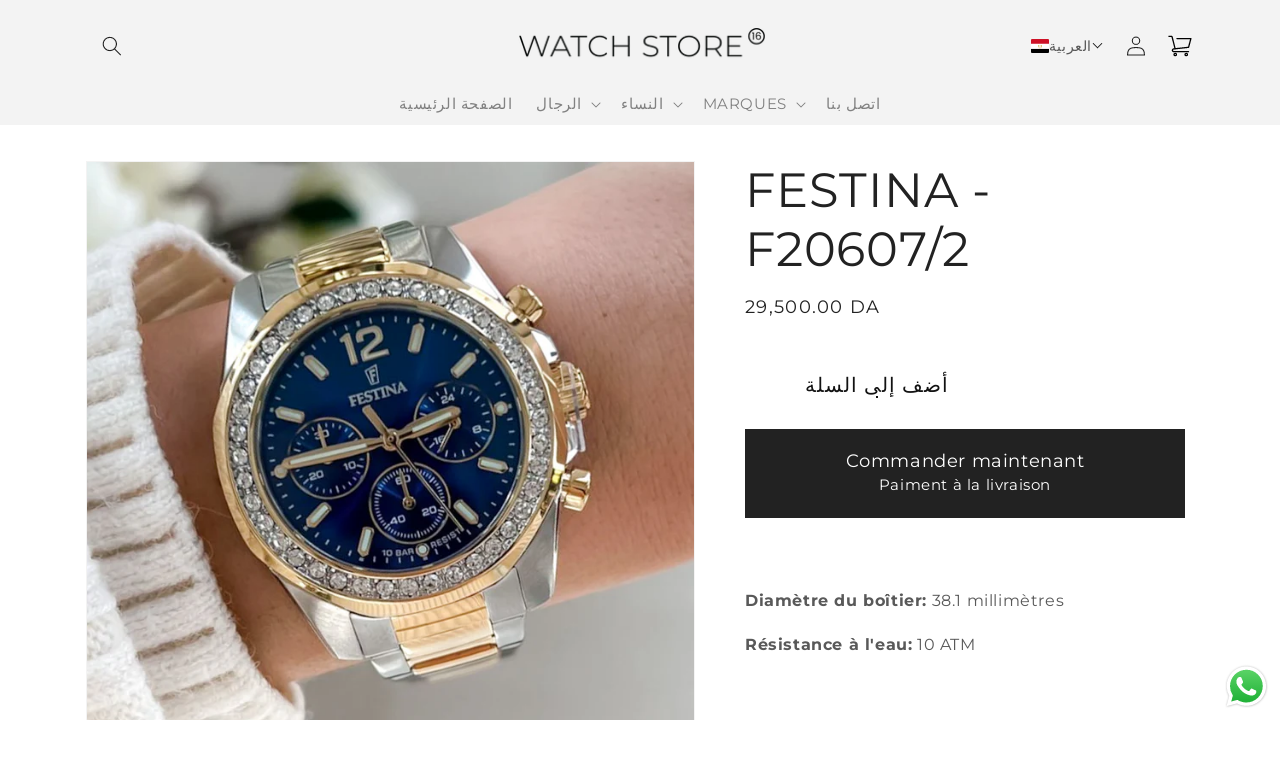

--- FILE ---
content_type: text/html; charset=utf-8
request_url: https://watchstore16.com/ar/products/festina-f20607-2
body_size: 35893
content:
<!doctype html>
<html class="no-js" lang="ar">
  <head>
    <meta charset="utf-8">
    <meta http-equiv="X-UA-Compatible" content="IE=edge">
    <meta name="viewport" content="width=device-width,initial-scale=1">
    <meta name="theme-color" content="">
    <link rel="canonical" href="https://watchstore16.com/ar/products/festina-f20607-2">
    <link rel="preconnect" href="https://cdn.shopify.com" crossorigin>
    <link rel="stylesheet" type="text/css" href="https://cdnjs.cloudflare.com/ajax/libs/lightslider/1.1.6/css/lightslider.min.css">
    <script defer src="https://ajax.googleapis.com/ajax/libs/jquery/1.11.0/jquery.min.js"></script><link rel="shortcut icon" type="image/png" href="//watchstore16.com/cdn/shop/files/IMG_7718_32x32.jpg?v=1695233385"><link rel="preconnect" href="https://fonts.shopifycdn.com" crossorigin><title>
      FESTINA - F20607/2
 &ndash; Watch Store 16</title>

    
      <meta name="description" content="  Diamètre du boîtier: 38.1 millimètres Résistance à l&#39;eau: 10 ATM">
    

    

<meta property="og:site_name" content="Watch Store 16">
<meta property="og:url" content="https://watchstore16.com/ar/products/festina-f20607-2">
<meta property="og:title" content="FESTINA - F20607/2">
<meta property="og:type" content="product">
<meta property="og:description" content="  Diamètre du boîtier: 38.1 millimètres Résistance à l&#39;eau: 10 ATM"><meta property="og:image" content="http://watchstore16.com/cdn/shop/products/image_71dc2a7d-878e-494c-b29a-30017a054eed.jpg?v=1680141416">
  <meta property="og:image:secure_url" content="https://watchstore16.com/cdn/shop/products/image_71dc2a7d-878e-494c-b29a-30017a054eed.jpg?v=1680141416">
  <meta property="og:image:width" content="846">
  <meta property="og:image:height" content="846"><meta property="og:price:amount" content="29,500.00">
  <meta property="og:price:currency" content="DZD"><meta name="twitter:card" content="summary_large_image">
<meta name="twitter:title" content="FESTINA - F20607/2">
<meta name="twitter:description" content="  Diamètre du boîtier: 38.1 millimètres Résistance à l&#39;eau: 10 ATM">


    <script src="//watchstore16.com/cdn/shop/t/6/assets/global.js?v=165831676291020152911709228618" defer="defer"></script>
    <script>window.performance && window.performance.mark && window.performance.mark('shopify.content_for_header.start');</script><meta name="facebook-domain-verification" content="y2rdn9u63kng1m8lvjuguptw3vk6e9">
<meta name="facebook-domain-verification" content="qpd7j4of3u5crwpn2oqqffi3s5e9o1">
<meta name="facebook-domain-verification" content="si9d35lainm7cp5yv43k9cnqd07lit">
<meta id="shopify-digital-wallet" name="shopify-digital-wallet" content="/62517772500/digital_wallets/dialog">
<link rel="alternate" hreflang="x-default" href="https://watchstore16.com/products/festina-f20607-2">
<link rel="alternate" hreflang="fr" href="https://watchstore16.com/products/festina-f20607-2">
<link rel="alternate" hreflang="ar" href="https://watchstore16.com/ar/products/festina-f20607-2">
<link rel="alternate" type="application/json+oembed" href="https://watchstore16.com/ar/products/festina-f20607-2.oembed">
<script async="async" src="/checkouts/internal/preloads.js?locale=ar-DZ"></script>
<script id="shopify-features" type="application/json">{"accessToken":"7c4d0da04b43e8eb9e0c1c88f45e7395","betas":["rich-media-storefront-analytics"],"domain":"watchstore16.com","predictiveSearch":true,"shopId":62517772500,"locale":"ar"}</script>
<script>var Shopify = Shopify || {};
Shopify.shop = "testinganotherstoredz.myshopify.com";
Shopify.locale = "ar";
Shopify.currency = {"active":"DZD","rate":"1.0"};
Shopify.country = "DZ";
Shopify.theme = {"name":"Copy of Dawn","id":140098306260,"schema_name":"Dawn","schema_version":"3.0.0","theme_store_id":887,"role":"main"};
Shopify.theme.handle = "null";
Shopify.theme.style = {"id":null,"handle":null};
Shopify.cdnHost = "watchstore16.com/cdn";
Shopify.routes = Shopify.routes || {};
Shopify.routes.root = "/ar/";</script>
<script type="module">!function(o){(o.Shopify=o.Shopify||{}).modules=!0}(window);</script>
<script>!function(o){function n(){var o=[];function n(){o.push(Array.prototype.slice.apply(arguments))}return n.q=o,n}var t=o.Shopify=o.Shopify||{};t.loadFeatures=n(),t.autoloadFeatures=n()}(window);</script>
<script id="shop-js-analytics" type="application/json">{"pageType":"product"}</script>
<script defer="defer" async type="module" src="//watchstore16.com/cdn/shopifycloud/shop-js/modules/v2/client.init-shop-cart-sync_C5BV16lS.en.esm.js"></script>
<script defer="defer" async type="module" src="//watchstore16.com/cdn/shopifycloud/shop-js/modules/v2/chunk.common_CygWptCX.esm.js"></script>
<script type="module">
  await import("//watchstore16.com/cdn/shopifycloud/shop-js/modules/v2/client.init-shop-cart-sync_C5BV16lS.en.esm.js");
await import("//watchstore16.com/cdn/shopifycloud/shop-js/modules/v2/chunk.common_CygWptCX.esm.js");

  window.Shopify.SignInWithShop?.initShopCartSync?.({"fedCMEnabled":true,"windoidEnabled":true});

</script>
<script id="__st">var __st={"a":62517772500,"offset":3600,"reqid":"2fb41042-f73e-4557-a65c-b6788a925658-1768672877","pageurl":"watchstore16.com\/ar\/products\/festina-f20607-2","u":"5195dd874274","p":"product","rtyp":"product","rid":7878025740500};</script>
<script>window.ShopifyPaypalV4VisibilityTracking = true;</script>
<script id="captcha-bootstrap">!function(){'use strict';const t='contact',e='account',n='new_comment',o=[[t,t],['blogs',n],['comments',n],[t,'customer']],c=[[e,'customer_login'],[e,'guest_login'],[e,'recover_customer_password'],[e,'create_customer']],r=t=>t.map((([t,e])=>`form[action*='/${t}']:not([data-nocaptcha='true']) input[name='form_type'][value='${e}']`)).join(','),a=t=>()=>t?[...document.querySelectorAll(t)].map((t=>t.form)):[];function s(){const t=[...o],e=r(t);return a(e)}const i='password',u='form_key',d=['recaptcha-v3-token','g-recaptcha-response','h-captcha-response',i],f=()=>{try{return window.sessionStorage}catch{return}},m='__shopify_v',_=t=>t.elements[u];function p(t,e,n=!1){try{const o=window.sessionStorage,c=JSON.parse(o.getItem(e)),{data:r}=function(t){const{data:e,action:n}=t;return t[m]||n?{data:e,action:n}:{data:t,action:n}}(c);for(const[e,n]of Object.entries(r))t.elements[e]&&(t.elements[e].value=n);n&&o.removeItem(e)}catch(o){console.error('form repopulation failed',{error:o})}}const l='form_type',E='cptcha';function T(t){t.dataset[E]=!0}const w=window,h=w.document,L='Shopify',v='ce_forms',y='captcha';let A=!1;((t,e)=>{const n=(g='f06e6c50-85a8-45c8-87d0-21a2b65856fe',I='https://cdn.shopify.com/shopifycloud/storefront-forms-hcaptcha/ce_storefront_forms_captcha_hcaptcha.v1.5.2.iife.js',D={infoText:'Protégé par hCaptcha',privacyText:'Confidentialité',termsText:'Conditions'},(t,e,n)=>{const o=w[L][v],c=o.bindForm;if(c)return c(t,g,e,D).then(n);var r;o.q.push([[t,g,e,D],n]),r=I,A||(h.body.append(Object.assign(h.createElement('script'),{id:'captcha-provider',async:!0,src:r})),A=!0)});var g,I,D;w[L]=w[L]||{},w[L][v]=w[L][v]||{},w[L][v].q=[],w[L][y]=w[L][y]||{},w[L][y].protect=function(t,e){n(t,void 0,e),T(t)},Object.freeze(w[L][y]),function(t,e,n,w,h,L){const[v,y,A,g]=function(t,e,n){const i=e?o:[],u=t?c:[],d=[...i,...u],f=r(d),m=r(i),_=r(d.filter((([t,e])=>n.includes(e))));return[a(f),a(m),a(_),s()]}(w,h,L),I=t=>{const e=t.target;return e instanceof HTMLFormElement?e:e&&e.form},D=t=>v().includes(t);t.addEventListener('submit',(t=>{const e=I(t);if(!e)return;const n=D(e)&&!e.dataset.hcaptchaBound&&!e.dataset.recaptchaBound,o=_(e),c=g().includes(e)&&(!o||!o.value);(n||c)&&t.preventDefault(),c&&!n&&(function(t){try{if(!f())return;!function(t){const e=f();if(!e)return;const n=_(t);if(!n)return;const o=n.value;o&&e.removeItem(o)}(t);const e=Array.from(Array(32),(()=>Math.random().toString(36)[2])).join('');!function(t,e){_(t)||t.append(Object.assign(document.createElement('input'),{type:'hidden',name:u})),t.elements[u].value=e}(t,e),function(t,e){const n=f();if(!n)return;const o=[...t.querySelectorAll(`input[type='${i}']`)].map((({name:t})=>t)),c=[...d,...o],r={};for(const[a,s]of new FormData(t).entries())c.includes(a)||(r[a]=s);n.setItem(e,JSON.stringify({[m]:1,action:t.action,data:r}))}(t,e)}catch(e){console.error('failed to persist form',e)}}(e),e.submit())}));const S=(t,e)=>{t&&!t.dataset[E]&&(n(t,e.some((e=>e===t))),T(t))};for(const o of['focusin','change'])t.addEventListener(o,(t=>{const e=I(t);D(e)&&S(e,y())}));const B=e.get('form_key'),M=e.get(l),P=B&&M;t.addEventListener('DOMContentLoaded',(()=>{const t=y();if(P)for(const e of t)e.elements[l].value===M&&p(e,B);[...new Set([...A(),...v().filter((t=>'true'===t.dataset.shopifyCaptcha))])].forEach((e=>S(e,t)))}))}(h,new URLSearchParams(w.location.search),n,t,e,['guest_login'])})(!0,!0)}();</script>
<script integrity="sha256-4kQ18oKyAcykRKYeNunJcIwy7WH5gtpwJnB7kiuLZ1E=" data-source-attribution="shopify.loadfeatures" defer="defer" src="//watchstore16.com/cdn/shopifycloud/storefront/assets/storefront/load_feature-a0a9edcb.js" crossorigin="anonymous"></script>
<script data-source-attribution="shopify.dynamic_checkout.dynamic.init">var Shopify=Shopify||{};Shopify.PaymentButton=Shopify.PaymentButton||{isStorefrontPortableWallets:!0,init:function(){window.Shopify.PaymentButton.init=function(){};var t=document.createElement("script");t.src="https://watchstore16.com/cdn/shopifycloud/portable-wallets/latest/portable-wallets.ar.js",t.type="module",document.head.appendChild(t)}};
</script>
<script data-source-attribution="shopify.dynamic_checkout.buyer_consent">
  function portableWalletsHideBuyerConsent(e){var t=document.getElementById("shopify-buyer-consent"),n=document.getElementById("shopify-subscription-policy-button");t&&n&&(t.classList.add("hidden"),t.setAttribute("aria-hidden","true"),n.removeEventListener("click",e))}function portableWalletsShowBuyerConsent(e){var t=document.getElementById("shopify-buyer-consent"),n=document.getElementById("shopify-subscription-policy-button");t&&n&&(t.classList.remove("hidden"),t.removeAttribute("aria-hidden"),n.addEventListener("click",e))}window.Shopify?.PaymentButton&&(window.Shopify.PaymentButton.hideBuyerConsent=portableWalletsHideBuyerConsent,window.Shopify.PaymentButton.showBuyerConsent=portableWalletsShowBuyerConsent);
</script>
<script>
  function portableWalletsCleanup(e){e&&e.src&&console.error("Failed to load portable wallets script "+e.src);var t=document.querySelectorAll("shopify-accelerated-checkout .shopify-payment-button__skeleton, shopify-accelerated-checkout-cart .wallet-cart-button__skeleton"),e=document.getElementById("shopify-buyer-consent");for(let e=0;e<t.length;e++)t[e].remove();e&&e.remove()}function portableWalletsNotLoadedAsModule(e){e instanceof ErrorEvent&&"string"==typeof e.message&&e.message.includes("import.meta")&&"string"==typeof e.filename&&e.filename.includes("portable-wallets")&&(window.removeEventListener("error",portableWalletsNotLoadedAsModule),window.Shopify.PaymentButton.failedToLoad=e,"loading"===document.readyState?document.addEventListener("DOMContentLoaded",window.Shopify.PaymentButton.init):window.Shopify.PaymentButton.init())}window.addEventListener("error",portableWalletsNotLoadedAsModule);
</script>

<script type="module" src="https://watchstore16.com/cdn/shopifycloud/portable-wallets/latest/portable-wallets.ar.js" onError="portableWalletsCleanup(this)" crossorigin="anonymous"></script>
<script nomodule>
  document.addEventListener("DOMContentLoaded", portableWalletsCleanup);
</script>

<link id="shopify-accelerated-checkout-styles" rel="stylesheet" media="screen" href="https://watchstore16.com/cdn/shopifycloud/portable-wallets/latest/accelerated-checkout-backwards-compat.css" crossorigin="anonymous">
<style id="shopify-accelerated-checkout-cart">
        #shopify-buyer-consent {
  margin-top: 1em;
  display: inline-block;
  width: 100%;
}

#shopify-buyer-consent.hidden {
  display: none;
}

#shopify-subscription-policy-button {
  background: none;
  border: none;
  padding: 0;
  text-decoration: underline;
  font-size: inherit;
  cursor: pointer;
}

#shopify-subscription-policy-button::before {
  box-shadow: none;
}

      </style>
<script id="sections-script" data-sections="main-product,product-recommendations,header,footer" defer="defer" src="//watchstore16.com/cdn/shop/t/6/compiled_assets/scripts.js?5102"></script>
<script>window.performance && window.performance.mark && window.performance.mark('shopify.content_for_header.end');</script>


    <style data-shopify>
      @font-face {
  font-family: Montserrat;
  font-weight: 400;
  font-style: normal;
  font-display: swap;
  src: url("//watchstore16.com/cdn/fonts/montserrat/montserrat_n4.81949fa0ac9fd2021e16436151e8eaa539321637.woff2") format("woff2"),
       url("//watchstore16.com/cdn/fonts/montserrat/montserrat_n4.a6c632ca7b62da89c3594789ba828388aac693fe.woff") format("woff");
}

      @font-face {
  font-family: Montserrat;
  font-weight: 700;
  font-style: normal;
  font-display: swap;
  src: url("//watchstore16.com/cdn/fonts/montserrat/montserrat_n7.3c434e22befd5c18a6b4afadb1e3d77c128c7939.woff2") format("woff2"),
       url("//watchstore16.com/cdn/fonts/montserrat/montserrat_n7.5d9fa6e2cae713c8fb539a9876489d86207fe957.woff") format("woff");
}

      @font-face {
  font-family: Montserrat;
  font-weight: 400;
  font-style: italic;
  font-display: swap;
  src: url("//watchstore16.com/cdn/fonts/montserrat/montserrat_i4.5a4ea298b4789e064f62a29aafc18d41f09ae59b.woff2") format("woff2"),
       url("//watchstore16.com/cdn/fonts/montserrat/montserrat_i4.072b5869c5e0ed5b9d2021e4c2af132e16681ad2.woff") format("woff");
}

      @font-face {
  font-family: Montserrat;
  font-weight: 700;
  font-style: italic;
  font-display: swap;
  src: url("//watchstore16.com/cdn/fonts/montserrat/montserrat_i7.a0d4a463df4f146567d871890ffb3c80408e7732.woff2") format("woff2"),
       url("//watchstore16.com/cdn/fonts/montserrat/montserrat_i7.f6ec9f2a0681acc6f8152c40921d2a4d2e1a2c78.woff") format("woff");
}

      @font-face {
  font-family: Montserrat;
  font-weight: 200;
  font-style: normal;
  font-display: swap;
  src: url("//watchstore16.com/cdn/fonts/montserrat/montserrat_n2.6158a4b6474a580592572fe30f04d0efe5adcbe8.woff2") format("woff2"),
       url("//watchstore16.com/cdn/fonts/montserrat/montserrat_n2.e4b01871223c147c2b91e7b86462152be4d7b524.woff") format("woff");
}


      :root {
        --font-body-family: Montserrat, sans-serif;
        --font-body-style: normal;
        --font-body-weight: 400;

        --font-heading-family: Montserrat, sans-serif;
        --font-heading-style: normal;
        --font-heading-weight: 200;

        --font-body-scale: 1.0;
        --font-heading-scale: 1.25;

        --color-base-text: 34, 34, 34;
        --color-shadow: 34, 34, 34;
        --color-base-background-1: 255, 255, 255;
        --color-base-background-2: 243, 243, 243;
        --color-base-solid-button-labels: 255, 255, 255;
        --color-base-outline-button-labels: 18, 18, 18;
        --color-base-accent-1: 34, 34, 34;
        --color-base-accent-2: 51, 79, 180;
        --payment-terms-background-color: #FFFFFF;

        --gradient-base-background-1: #FFFFFF;
        --gradient-base-background-2: #F3F3F3;
        --gradient-base-accent-1: #222222;
        --gradient-base-accent-2: #334FB4;

        --media-padding: px;
        --media-border-opacity: 0.05;
        --media-border-width: 1px;
        --media-radius: 0px;
        --media-shadow-opacity: 0.0;
        --media-shadow-horizontal-offset: 0px;
        --media-shadow-vertical-offset: 0px;
        --media-shadow-blur-radius: 0px;

        --page-width: 120rem;
        --page-width-margin: 0rem;

        --card-image-padding: 0.0rem;
        --card-corner-radius: 0.0rem;
        --card-text-alignment: left;
        --card-border-width: 0.0rem;
        --card-border-opacity: 0.0;
        --card-shadow-opacity: 0.1;
        --card-shadow-horizontal-offset: 0.0rem;
        --card-shadow-vertical-offset: 0.0rem;
        --card-shadow-blur-radius: 0.0rem;

        --badge-corner-radius: 4.0rem;

        --popup-border-width: 1px;
        --popup-border-opacity: 0.1;
        --popup-corner-radius: 0px;
        --popup-shadow-opacity: 0.0;
        --popup-shadow-horizontal-offset: 0px;
        --popup-shadow-vertical-offset: 0px;
        --popup-shadow-blur-radius: 0px;

        --drawer-border-width: 1px;
        --drawer-border-opacity: 0.1;
        --drawer-shadow-opacity: 0.0;
        --drawer-shadow-horizontal-offset: 0px;
        --drawer-shadow-vertical-offset: 0px;
        --drawer-shadow-blur-radius: 0px;

        --spacing-sections-desktop: 0px;
        --spacing-sections-mobile: 0px;

        --grid-desktop-vertical-spacing: 8px;
        --grid-desktop-horizontal-spacing: 8px;
        --grid-mobile-vertical-spacing: 4px;
        --grid-mobile-horizontal-spacing: 4px;

        --text-boxes-border-opacity: 0.0;
        --text-boxes-border-width: 0px;
        --text-boxes-radius: 0px;
        --text-boxes-shadow-opacity: 0.0;
        --text-boxes-shadow-horizontal-offset: 0px;
        --text-boxes-shadow-vertical-offset: 0px;
        --text-boxes-shadow-blur-radius: 0px;

        --buttons-radius: 0px;
        --buttons-radius-outset: 0px;
        --buttons-border-width: 1px;
        --buttons-border-opacity: 1.0;
        --buttons-shadow-opacity: 0.0;
        --buttons-shadow-horizontal-offset: 0px;
        --buttons-shadow-vertical-offset: 0px;
        --buttons-shadow-blur-radius: 0px;
        --buttons-border-offset: 0px;

        --inputs-radius: 0px;
        --inputs-border-width: 1px;
        --inputs-border-opacity: 0.55;
        --inputs-shadow-opacity: 0.0;
        --inputs-shadow-horizontal-offset: 0px;
        --inputs-margin-offset: 0px;
        --inputs-shadow-vertical-offset: 0px;
        --inputs-shadow-blur-radius: 0px;
        --inputs-radius-outset: 0px;

        --variant-pills-radius: 40px;
        --variant-pills-border-width: 1px;
        --variant-pills-border-opacity: 0.55;
        --variant-pills-shadow-opacity: 0.0;
        --variant-pills-shadow-horizontal-offset: 0px;
        --variant-pills-shadow-vertical-offset: 0px;
        --variant-pills-shadow-blur-radius: 0px;
      }

      *,
      *::before,
      *::after {
        box-sizing: inherit;
      }

      html {
        box-sizing: border-box;
        font-size: calc(var(--font-body-scale) * 62.5%);
        height: 100%;
      }

      body {
        display: grid;
        grid-template-rows: auto auto 1fr auto;
        grid-template-columns: 100%;
        min-height: 100%;
        margin: 0;
        font-size: 1.5rem;
        letter-spacing: 0.06rem;
        line-height: calc(1 + 0.8 / var(--font-body-scale));
        font-family: var(--font-body-family);
        font-style: var(--font-body-style);
        font-weight: var(--font-body-weight);
      }
    
    [data-address-field="country"], [data-address-field="zip"], [data-address-field="address2"] 
    {
    	display: none !important;
	}


      .page-width.page-width--narrow.section-template--15632764928212__main-padding {
        display: none;
      }

      @media screen and (min-width: 750px) {
        body {
          font-size: 1.6rem;
        }
      }
    </style>

    <link href="//watchstore16.com/cdn/shop/t/6/assets/base.css?v=129058693884661866881709228618" rel="stylesheet" type="text/css" media="all" />
<link rel="preload" as="font" href="//watchstore16.com/cdn/fonts/montserrat/montserrat_n4.81949fa0ac9fd2021e16436151e8eaa539321637.woff2" type="font/woff2" crossorigin><link rel="preload" as="font" href="//watchstore16.com/cdn/fonts/montserrat/montserrat_n2.6158a4b6474a580592572fe30f04d0efe5adcbe8.woff2" type="font/woff2" crossorigin><link rel="stylesheet" href="//watchstore16.com/cdn/shop/t/6/assets/component-predictive-search.css?v=165644661289088488651709228618" media="print" onload="this.media='all'"><script>document.documentElement.className = document.documentElement.className.replace('no-js', 'js');
    if (Shopify.designMode) {
      document.documentElement.classList.add('shopify-design-mode');
    }
    </script>
  



    

    

    
  
<!-- BEGIN app block: shopify://apps/easysell-cod-form/blocks/app-embed/7bfd0a95-6839-4f02-b2ee-896832dbe67e --><!-- BEGIN app snippet: coverage -->




  
    <script defer src="https://cdn.shopify.com/extensions/019bcc7f-a2a3-7c55-a0b7-da02744a00cb/easysell-421/assets/COUNTRIES-DZ.js"></script>
  
<!-- END app snippet -->
<link rel="preload" href="https://cdn.shopify.com/extensions/019bcc7f-a2a3-7c55-a0b7-da02744a00cb/easysell-421/assets/easysell.css" as="style">
<link rel="stylesheet" href="https://cdn.shopify.com/extensions/019bcc7f-a2a3-7c55-a0b7-da02744a00cb/easysell-421/assets/easysell.css" media="print" onload="this.media='all'">
<link rel="preload" as="image" href="https://cdn.shopify.com/extensions/019bcc7f-a2a3-7c55-a0b7-da02744a00cb/easysell-421/assets/discount.svg">
<link rel="preload" as="image" href="https://cdn.shopify.com/extensions/019bcc7f-a2a3-7c55-a0b7-da02744a00cb/easysell-421/assets/loading.svg">
<script type="application/javascript">
  var ES_ASSETS_URL = "https://cdn.shopify.com/extensions/019bcc7f-a2a3-7c55-a0b7-da02744a00cb/easysell-421/assets/";
  
  var EASYSELL_CONFIG = {"active":1,"fields":[{"size":"18","type":"title","style":{"color":"#000000","fontSize":"18","textAlign":"left","fontWeight":"900"},"title":"Veuillez remplir le formulaire pour commander","value":"header","weight":"600","alignment":"center","hideLabel":true,"enableIcon":false},{"type":"cart_content","label":"Cart content","value":"cart_content","hideLabel":true,"enableIcon":false},{"type":"order_summary","label":"Order summary","value":"order_summary","labels":{"total":"Total","discount":"Remise","shipping":"Expédition","subtotal":"Sous-total"},"hideLabel":true,"enableIcon":false},{"icon":"bi-person-circle","type":"text","error":null,"label":"Last Name","title":"Nom","value":"last_name","required":true,"hideLabel":true,"enableIcon":false,"placeholder":"Nom"},{"icon":"bi-telephone-fill","type":"text","error":null,"label":"Phone","regex":null,"title":"Téléphone","value":"phone","prefix":null,"required":true,"hideLabel":true,"maxLength":"14","minLength":"10","enableIcon":true,"onlyDigits":true,"placeholder":"Téléphone","ignoreLeadingPlus":true},{"icon":"geo-alt-fill","type":"text","error":null,"label":"Province (State)","title":"Wilaya الولاية","value":"province","required":true,"hideLabel":true,"enableIcon":true,"placeholder":"Wilaya الولاية","prepopulate":true},{"icon":"bi-geo-alt-fill","type":"text","error":null,"label":"Address","title":"Commune","value":"address","required":true,"hideLabel":true,"enableIcon":false,"placeholder":"Commune بلدية"},{"type":"button","color":"#ffffff","style":{"color":"#ffffff","fontSize":16,"background":"#222","borderColor":"#ffffff","borderStyle":"solid","borderWidth":0,"borderRadius":0,"boxShadowOpacity":0},"title":"ACHETER MAINTENANT","value":"cta","animation":"none","hideLabel":true,"enableIcon":false,"backgroundColor":"#000000"}],"translations":{"ar":{"form":{"thank_you_text":null,"discount_apply_button":null,"custom_button_to_open_form":null},"fields":{"cta_title":"أطلب","city_title":"البلدية","phone_title":"رقم الهاتف","address_title":"العنوان","province_title":"الولاية","last_name_title":"الإسم","city_placeholder":"البلدية","phone_placeholder":"رقم الهاتف","address_placeholder":"العنوان","province_placeholder":"الولاية","last_name_placeholder":"الإسم"},"order_summary":{"off":null,"free":null,"total":null,"discount":null,"shipping":null,"subtotal":null},"quantity_offers":{"variant_unavailable":null}}},"settings":{"css":null,"fee":{"type":"fixed","value":0,"enabled":false,"taxable":false},"rtl":false,"tax":{"rate":"0","enabled":false,"taxes_included":true},"apply":"all","active":false,"sticky":false,"hidebuy":true,"limitIp":{"hours":null,"orders":null,"enabled":false},"cpbStyle":{"color":"#FFFFFF","fontSize":18,"animation":"pulse","background":"#222","fontWeight":"500","borderColor":"#222","borderStyle":"solid","borderWidth":12,"borderRadius":0,"boxShadowOpacity":0},"cpb_text":"Commander maintenant","cta_text":"BUY IT NOW","endpoint":null,"hide_atc":false,"products":[],"purchase":null,"cta_color":null,"formStyle":{"color":"#222","fontSize":15,"background":"#ffffff","borderColor":"#222","borderStyle":"solid","borderWidth":1,"borderRadius":0,"boxShadowOpacity":0},"form_type":"popup","placement":"both","redirects":"no","cpb_button":true,"formConfig":{"rtl":false,"hideLabel":true,"enableIcon":false,"labelsAlignment":"auto","disableAutocomplete":true},"cod_gateway":true,"collections":[],"draft_order":false,"eligibility":{"enabled":false,"showMessage":false},"cpb_subtitle":"Paiment à la livraison","redirect_url":"https://","send_receipt":true,"translations":[],"formCountries":["DZ"],"hide_checkout":true,"singleProduct":false,"thankyou_text":"<p><span style=\"font-size: 16pt;\">&nbsp; &nbsp; &nbsp; &nbsp; &nbsp; <span style=\"color: #34495e;\">WATCH STORE 16</span></span></p>\n<p class=\"p1\"><span class=\"s1\">&nbsp; &nbsp; شكرًا لثقتكم بنا </span><span class=\"s2\">🤍</span>&nbsp;سيتواصل معكم أحد أفراد</p>\n<p class=\"p1\">&nbsp; &nbsp; &nbsp; &nbsp; فريقنا في أقرب وقت ممكن، لتأكيد طلبكم.</p>\n<p class=\"p1\"><span class=\"s1\">&nbsp; &nbsp; &nbsp; &nbsp; &nbsp; &nbsp; &nbsp;نحرص على تقديم أفضل خدمة لكم،&nbsp;</span></p>\n<p class=\"p1\">&nbsp; &nbsp; &nbsp; &nbsp; &nbsp; &nbsp; &nbsp; &nbsp; &nbsp; &nbsp; &nbsp;<span class=\"s1\">ونتمنى لكم يومًا سعيدً</span><span class=\"s1\">ا!</span></p>\n<p class=\"p1\">&nbsp;</p>","cta_text_color":null,"excluded_pages":[],"hidePopupClose":false,"shippingConfig":{"sort":"desc","type":"custom","rates":{"id":276548518100,"name":"Domestic","countries":[{"id":443478868180,"tax":0,"code":"DZ","name":"Algeria","tax_name":"VAT","provinces":[],"shipping_zone_id":276548518100}],"profile_id":"gid://shopify/DeliveryProfile/87096393940","location_group_id":"gid://shopify/DeliveryLocationGroup/88578392276","admin_graphql_api_id":"gid://shopify/DeliveryZone/276548518100","price_based_shipping_rates":[{"id":445911728340,"name":"Standard","price":"0.00","shipping_zone_id":276548518100,"max_order_subtotal":null,"min_order_subtotal":null}],"weight_based_shipping_rates":[]},"enabled":true,"customRates":[{"id":"2pt996hekkmbxzg02qzknv","name":"Au bureau Yalidine","type":null,"price":"0.00","condition":null,"provinces":["01 - Adrar أدرار","02 - Chlef الشلف","03 - Laghouat الأغواط","04 - Oum El Bouaghi أم البواقي","05 - Batna باتنة","06 - Béjaïa بجاية","07 - Biskra بسكرة","08 - Béchar بشار","09 - Blida البليدة","10 - Bouïra البويرة","12 - Tébessa تبسة","13 - Tlemcen تلمسان","14 - Tiaret تيارت","15 - Tizi Ouzou تيزي وزو","16 - Algiers الجزائر","17 - Djelfa الجلفة","18 - Jijel جيجل","19 - Sétif سطيف","20 - Saïda سعيدة","21 - Skikda سكيكدة","22 - Sidi Bel Abbès سيدي بلعباس","23 - Annaba عنابة","24 - Guelma قالمة","25 - Constantine قسنطينة","26 - Médéa المدية","27 - Mostaganem مستغانم","28 - M'Sila المسيلة","29 - Mascara معسكر","30 - Ouargla ورقلة","31 - Oran وهران","33 - Illizi اليزي","34 - Bordj Bou Arréridj برج بوعريريج","35 - Boumerdès بومرداس","36 - El Tarf الطارف","37 - Tindouf تندوف","38 - Tissemsilt تسمسيلت","39 - El Oued الوادي","40 - Khenchela خنشلة","41 - Souk Ahras سوق أهراس","42 - Tipaza تيبازة","43 - Mila ميلة","44 - Aïn Defla عين الدفلى","46 - Aïn Témouchent عين تموشنت","47 - Ghardaïa غرداية","48 - Relizane غليزان","49 - Timimoun تيميمون","51 - Ouled Djellal أولاد جلال","55 - Touggourt تقرت","57 - El M'Ghair المغير","58 - El Menia المنيعة"],"description":null,"hasCondition":false,"limitProvinces":true},{"id":"zzolch9nhk77zpcgrzw48p","name":"A Domicile","type":null,"price":"900","condition":null,"provinces":["01 - Adrar أدرار","08 - Béchar بشار","37 - Tindouf تندوف","49 - Timimoun تيميمون","55 - Touggourt تقرت","58 - El Menia المنيعة"],"hasCondition":false,"limitCountries":false,"limitProvinces":true},{"id":"z6mkbgqjlg8e6a8b2qe07","name":"A Domicile","type":null,"price":"500","condition":null,"provinces":["02 - Chlef الشلف","03 - Laghouat الأغواط","04 - Oum El Bouaghi أم البواقي","05 - Batna باتنة","06 - Béjaïa بجاية","07 - Biskra بسكرة","09 - Blida البليدة","10 - Bouïra البويرة","12 - Tébessa تبسة","13 - Tlemcen تلمسان","14 - Tiaret تيارت","15 - Tizi Ouzou تيزي وزو","17 - Djelfa الجلفة","18 - Jijel جيجل","19 - Sétif سطيف","20 - Saïda سعيدة","21 - Skikda سكيكدة","22 - Sidi Bel Abbès سيدي بلعباس","23 - Annaba عنابة","24 - Guelma قالمة","25 - Constantine قسنطينة","26 - Médéa المدية","27 - Mostaganem مستغانم","28 - M'Sila المسيلة","29 - Mascara معسكر","30 - Ouargla ورقلة","31 - Oran وهران","34 - Bordj Bou Arréridj برج بوعريريج","35 - Boumerdès بومرداس","36 - El Tarf الطارف","38 - Tissemsilt تسمسيلت","39 - El Oued الوادي","40 - Khenchela خنشلة","41 - Souk Ahras سوق أهراس","42 - Tipaza تيبازة","43 - Mila ميلة","44 - Aïn Defla عين الدفلى","46 - Aïn Témouchent عين تموشنت","47 - Ghardaïa غرداية","48 - Relizane غليزان","57 - El M'Ghair المغير"],"hasCondition":false,"limitProvinces":true},{"id":"m2y4af5h4usl6ty8prqbw","name":"A Domicile","type":null,"price":"1400","condition":null,"provinces":["11 - Tamanrasset تمنراست","32 - El Bayadh البيض","52 - Béni Abbès بني عباس","53 - In Salah عين صالح","56 - Djanet جانت","45 - Naâma النعامة"],"hasCondition":false,"limitProvinces":true},{"id":"l2drq9k75ds6tgv40riun5","name":"Au bureau Yalidine","type":null,"price":"1000","condition":null,"provinces":["52 - Béni Abbès بني عباس","53 - In Salah عين صالح","56 - Djanet جانت","11 - Tamanrasset تمنراست"],"hasCondition":false,"limitProvinces":true},{"id":"7p8b5k5cajmhbn31eaflj","name":"Au bureau Yalidine","type":null,"price":"500","condition":null,"provinces":["32 - El Bayadh البيض","45 - Naâma النعامة"],"hasCondition":false,"limitCountries":false,"limitProvinces":true}]},"single_product":true,"abandonedConfig":{"klaviyo":{"apiKey":null,"enabled":false},"omnisend":{"apiKey":null,"enabled":false}},"sticky_position":"top","disable_autofill":false,"native_placement":"after","whatsappRedirect":{"phone":"+213555648079","message":"Votre commande a été passée avec succès\nNous vous contacterons pour confirmer votre commande\n(سوف نتصل بك لتأكيد طلبيتك)"},"cpb_icon_position":"right","disable_abandoned":false,"include_client_ip":true,"order_tag_enabled":true,"auto_detect_pixels":true,"disable_on_soldout":true,"locale_tag_enabled":true,"disable_auto_discount":false,"original_phone_format":true,"customerBlockedMessage":"Désolé, vous n'êtes pas autorisé à passer plus de commandes, veuillez réessayer plus tard","send_fulfillment_receipt":true},"shop":"testinganotherstoredz.myshopify.com"};
  
  
  
    
      var EASYSELL_DOWNSELLS = [{"id":2357,"settings":{"design":{"badge":{"size":1,"color":"#ffffff","textSize":25,"background":"linear-gradient(135deg, #ff9c00 0.00%,#ff144d 72.00%)"},"title":{"text":"Hold on!","style":{"color":"#000000","fontSize":24,"fontWeight":700}},"subtitle":{"text":"Congratulations! You've just unlocked a special discount!","style":{"color":"#000000","fontSize":16,"fontWeight":400}},"description":{"text":"Buy now, get a discount!","style":{"color":"#000000","fontSize":20,"fontWeight":700}},"acceptButton":{"style":{"color":"#ffffff","background":"linear-gradient(315deg, #ff9c00 0.00%,#ff144d 72.00%)","fontWeight":600,"borderColor":"#000000","borderStyle":"solid","borderWidth":0,"borderRadius":6,"boxShadowOpacity":0},"title":"Complete order with {discount} OFF"},"rejectButton":{"style":{"color":"#000000","background":"#ffffff","borderColor":"#000000","borderWidth":2,"borderRadius":6,"boxShadowOpacity":0},"title":"No thanks"}},"criteria":{"type":"products","products":[{"id":"gid://shopify/Product/7889227710676"}],"closeCount":1},"discount":{"type":"percentage","value":"10"}},"enabled":true}];
    
    
    var ES_CSS_URL = "https://cdn.shopify.com/extensions/019bcc7f-a2a3-7c55-a0b7-da02744a00cb/easysell-421/assets/easysell.css";
    var ES_CURRENT_PAGE = "product"
    var ES_WEIGHT_UNIT = "0 g";
    
    var ES_MONEY_FORMAT = '{{amount}} DA';
    
    var ES_CURRENCY = "DZD";
    
    
    var ES_INITIAL_PRODUCT = {"id":7878025740500,"title":"FESTINA - F20607\/2","handle":"festina-f20607-2","description":"\u003cmeta charset=\"UTF-8\"\u003e\n\u003cp\u003e \u003c\/p\u003e\n\u003cp\u003e\u003cspan data-number-of-phrases=\"51\" data-phrase-index=\"2\" data-language-to-translate-into=\"en\" data-language-for-alternatives=\"fr\" class=\"JLqJ4b ChMk0b\" jsmodel=\"SsMkhd\" jsdata=\"uqLsIf;_;$41\" jscontroller=\"Zl5N8\" jsname=\"txFAF\" jsaction=\"agoMJf:PFBcW;usxOmf:aWLT7;jhKsnd:P7O7bd,F8DmGf;Q4AGo:Gm7gYd,qAKMYb;uFUCPb:pvnm0e,pfE8Hb,PFBcW;f56efd:dJXsye;EnoYf:KNzws,ZJsZZ,JgVSJc;zdMJQc:cCQNKb,ZJsZZ,zchEXc;Ytrrj:JJDvdc;tNR8yc:GeFvjb;oFN6Ye:hij5Wb;bmeZHc:iURhpf;Oxj3Xe:qAKMYb,yaf12d\"\u003e\u003cspan class=\"Q4iAWc\" jsname=\"W297wb\" jsaction=\"click:qtZ4nf,GFf3ac,tMZCfe; contextmenu:Nqw7Te,QP7LD; mouseout:Nqw7Te; mouseover:qtZ4nf,c2aHje\"\u003e\u003cstrong\u003eDiamètre du boîtier:\u003c\/strong\u003e\u003cspan class=\"JLqJ4b\" data-language-for-alternatives=\"fr\" data-language-to-translate-into=\"en\" data-phrase-index=\"13\" data-number-of-phrases=\"51\" jsaction=\"agoMJf:PFBcW;usxOmf:aWLT7;jhKsnd:P7O7bd,F8DmGf;Q4AGo:Gm7gYd,qAKMYb;uFUCPb:pvnm0e,pfE8Hb,PFBcW;f56efd:dJXsye;EnoYf:KNzws,ZJsZZ,JgVSJc;zdMJQc:cCQNKb,ZJsZZ,zchEXc;Ytrrj:JJDvdc;tNR8yc:GeFvjb;oFN6Ye:hij5Wb;bmeZHc:iURhpf;Oxj3Xe:qAKMYb,yaf12d\" jsname=\"txFAF\" jscontroller=\"Zl5N8\" jsdata=\"uqLsIf;_;$52\" jsmodel=\"SsMkhd\"\u003e\u003cspan\u003e 38.1 \u003c\/span\u003e\u003c\/span\u003e\u003cspan class=\"JLqJ4b\" data-language-for-alternatives=\"fr\" data-language-to-translate-into=\"en\" data-phrase-index=\"13\" data-number-of-phrases=\"51\" jsaction=\"agoMJf:PFBcW;usxOmf:aWLT7;jhKsnd:P7O7bd,F8DmGf;Q4AGo:Gm7gYd,qAKMYb;uFUCPb:pvnm0e,pfE8Hb,PFBcW;f56efd:dJXsye;EnoYf:KNzws,ZJsZZ,JgVSJc;zdMJQc:cCQNKb,ZJsZZ,zchEXc;Ytrrj:JJDvdc;tNR8yc:GeFvjb;oFN6Ye:hij5Wb;bmeZHc:iURhpf;Oxj3Xe:qAKMYb,yaf12d\" jsname=\"txFAF\" jscontroller=\"Zl5N8\" jsdata=\"uqLsIf;_;$52\" jsmodel=\"SsMkhd\" mce-data-marked=\"1\"\u003e\u003cspan\u003emillimètres\u003c\/span\u003e\u003c\/span\u003e\u003c\/span\u003e\u003c\/span\u003e\u003c\/p\u003e\n\u003cp\u003e\u003cstrong\u003e\u003cspan data-number-of-phrases=\"51\" data-phrase-index=\"2\" data-language-to-translate-into=\"en\" data-language-for-alternatives=\"fr\" class=\"JLqJ4b ChMk0b\" jsmodel=\"SsMkhd\" jsdata=\"uqLsIf;_;$41\" jscontroller=\"Zl5N8\" jsname=\"txFAF\" jsaction=\"agoMJf:PFBcW;usxOmf:aWLT7;jhKsnd:P7O7bd,F8DmGf;Q4AGo:Gm7gYd,qAKMYb;uFUCPb:pvnm0e,pfE8Hb,PFBcW;f56efd:dJXsye;EnoYf:KNzws,ZJsZZ,JgVSJc;zdMJQc:cCQNKb,ZJsZZ,zchEXc;Ytrrj:JJDvdc;tNR8yc:GeFvjb;oFN6Ye:hij5Wb;bmeZHc:iURhpf;Oxj3Xe:qAKMYb,yaf12d\"\u003e\u003cspan class=\"Q4iAWc\" jsname=\"W297wb\" jsaction=\"click:qtZ4nf,GFf3ac,tMZCfe; contextmenu:Nqw7Te,QP7LD; mouseout:Nqw7Te; mouseover:qtZ4nf,c2aHje\"\u003eRésistance à l'eau:\u003c\/span\u003e\u003c\/span\u003e\u003c\/strong\u003e\u003cspan data-number-of-phrases=\"51\" data-phrase-index=\"2\" data-language-to-translate-into=\"en\" data-language-for-alternatives=\"fr\" class=\"JLqJ4b ChMk0b\" jsmodel=\"SsMkhd\" jsdata=\"uqLsIf;_;$41\" jscontroller=\"Zl5N8\" jsname=\"txFAF\" jsaction=\"agoMJf:PFBcW;usxOmf:aWLT7;jhKsnd:P7O7bd,F8DmGf;Q4AGo:Gm7gYd,qAKMYb;uFUCPb:pvnm0e,pfE8Hb,PFBcW;f56efd:dJXsye;EnoYf:KNzws,ZJsZZ,JgVSJc;zdMJQc:cCQNKb,ZJsZZ,zchEXc;Ytrrj:JJDvdc;tNR8yc:GeFvjb;oFN6Ye:hij5Wb;bmeZHc:iURhpf;Oxj3Xe:qAKMYb,yaf12d\"\u003e\u003cspan class=\"Q4iAWc\" jsname=\"W297wb\" jsaction=\"click:qtZ4nf,GFf3ac,tMZCfe; contextmenu:Nqw7Te,QP7LD; mouseout:Nqw7Te; mouseover:qtZ4nf,c2aHje\"\u003e\u003cspan\u003e 10 \u003c\/span\u003e\u003c\/span\u003e\u003c\/span\u003e\u003cspan data-number-of-phrases=\"51\" data-phrase-index=\"2\" data-language-to-translate-into=\"en\" data-language-for-alternatives=\"fr\" class=\"JLqJ4b ChMk0b\" jsmodel=\"SsMkhd\" jsdata=\"uqLsIf;_;$41\" jscontroller=\"Zl5N8\" jsname=\"txFAF\" jsaction=\"agoMJf:PFBcW;usxOmf:aWLT7;jhKsnd:P7O7bd,F8DmGf;Q4AGo:Gm7gYd,qAKMYb;uFUCPb:pvnm0e,pfE8Hb,PFBcW;f56efd:dJXsye;EnoYf:KNzws,ZJsZZ,JgVSJc;zdMJQc:cCQNKb,ZJsZZ,zchEXc;Ytrrj:JJDvdc;tNR8yc:GeFvjb;oFN6Ye:hij5Wb;bmeZHc:iURhpf;Oxj3Xe:qAKMYb,yaf12d\"\u003e\u003cspan class=\"Q4iAWc\" jsname=\"W297wb\" jsaction=\"click:qtZ4nf,GFf3ac,tMZCfe; contextmenu:Nqw7Te,QP7LD; mouseout:Nqw7Te; mouseover:qtZ4nf,c2aHje\"\u003eATM\u003c\/span\u003e\u003c\/span\u003e\u003c\/p\u003e","published_at":"2023-08-18T01:21:34+01:00","created_at":"2023-03-11T01:13:33+01:00","vendor":"Watch Store 16","type":"","tags":[],"price":2950000,"price_min":2950000,"price_max":2950000,"available":true,"price_varies":false,"compare_at_price":2950000,"compare_at_price_min":2950000,"compare_at_price_max":2950000,"compare_at_price_varies":false,"variants":[{"id":43669394555092,"title":"Default Title","option1":"Default Title","option2":null,"option3":null,"sku":"","requires_shipping":true,"taxable":false,"featured_image":null,"available":true,"name":"FESTINA - F20607\/2","public_title":null,"options":["Default Title"],"price":2950000,"weight":0,"compare_at_price":2950000,"inventory_management":null,"barcode":"","requires_selling_plan":false,"selling_plan_allocations":[]}],"images":["\/\/watchstore16.com\/cdn\/shop\/products\/image_71dc2a7d-878e-494c-b29a-30017a054eed.jpg?v=1680141416"],"featured_image":"\/\/watchstore16.com\/cdn\/shop\/products\/image_71dc2a7d-878e-494c-b29a-30017a054eed.jpg?v=1680141416","options":["Title"],"media":[{"alt":null,"id":31476319060180,"position":1,"preview_image":{"aspect_ratio":1.0,"height":846,"width":846,"src":"\/\/watchstore16.com\/cdn\/shop\/products\/image_71dc2a7d-878e-494c-b29a-30017a054eed.jpg?v=1680141416"},"aspect_ratio":1.0,"height":846,"media_type":"image","src":"\/\/watchstore16.com\/cdn\/shop\/products\/image_71dc2a7d-878e-494c-b29a-30017a054eed.jpg?v=1680141416","width":846}],"requires_selling_plan":false,"selling_plan_groups":[],"content":"\u003cmeta charset=\"UTF-8\"\u003e\n\u003cp\u003e \u003c\/p\u003e\n\u003cp\u003e\u003cspan data-number-of-phrases=\"51\" data-phrase-index=\"2\" data-language-to-translate-into=\"en\" data-language-for-alternatives=\"fr\" class=\"JLqJ4b ChMk0b\" jsmodel=\"SsMkhd\" jsdata=\"uqLsIf;_;$41\" jscontroller=\"Zl5N8\" jsname=\"txFAF\" jsaction=\"agoMJf:PFBcW;usxOmf:aWLT7;jhKsnd:P7O7bd,F8DmGf;Q4AGo:Gm7gYd,qAKMYb;uFUCPb:pvnm0e,pfE8Hb,PFBcW;f56efd:dJXsye;EnoYf:KNzws,ZJsZZ,JgVSJc;zdMJQc:cCQNKb,ZJsZZ,zchEXc;Ytrrj:JJDvdc;tNR8yc:GeFvjb;oFN6Ye:hij5Wb;bmeZHc:iURhpf;Oxj3Xe:qAKMYb,yaf12d\"\u003e\u003cspan class=\"Q4iAWc\" jsname=\"W297wb\" jsaction=\"click:qtZ4nf,GFf3ac,tMZCfe; contextmenu:Nqw7Te,QP7LD; mouseout:Nqw7Te; mouseover:qtZ4nf,c2aHje\"\u003e\u003cstrong\u003eDiamètre du boîtier:\u003c\/strong\u003e\u003cspan class=\"JLqJ4b\" data-language-for-alternatives=\"fr\" data-language-to-translate-into=\"en\" data-phrase-index=\"13\" data-number-of-phrases=\"51\" jsaction=\"agoMJf:PFBcW;usxOmf:aWLT7;jhKsnd:P7O7bd,F8DmGf;Q4AGo:Gm7gYd,qAKMYb;uFUCPb:pvnm0e,pfE8Hb,PFBcW;f56efd:dJXsye;EnoYf:KNzws,ZJsZZ,JgVSJc;zdMJQc:cCQNKb,ZJsZZ,zchEXc;Ytrrj:JJDvdc;tNR8yc:GeFvjb;oFN6Ye:hij5Wb;bmeZHc:iURhpf;Oxj3Xe:qAKMYb,yaf12d\" jsname=\"txFAF\" jscontroller=\"Zl5N8\" jsdata=\"uqLsIf;_;$52\" jsmodel=\"SsMkhd\"\u003e\u003cspan\u003e 38.1 \u003c\/span\u003e\u003c\/span\u003e\u003cspan class=\"JLqJ4b\" data-language-for-alternatives=\"fr\" data-language-to-translate-into=\"en\" data-phrase-index=\"13\" data-number-of-phrases=\"51\" jsaction=\"agoMJf:PFBcW;usxOmf:aWLT7;jhKsnd:P7O7bd,F8DmGf;Q4AGo:Gm7gYd,qAKMYb;uFUCPb:pvnm0e,pfE8Hb,PFBcW;f56efd:dJXsye;EnoYf:KNzws,ZJsZZ,JgVSJc;zdMJQc:cCQNKb,ZJsZZ,zchEXc;Ytrrj:JJDvdc;tNR8yc:GeFvjb;oFN6Ye:hij5Wb;bmeZHc:iURhpf;Oxj3Xe:qAKMYb,yaf12d\" jsname=\"txFAF\" jscontroller=\"Zl5N8\" jsdata=\"uqLsIf;_;$52\" jsmodel=\"SsMkhd\" mce-data-marked=\"1\"\u003e\u003cspan\u003emillimètres\u003c\/span\u003e\u003c\/span\u003e\u003c\/span\u003e\u003c\/span\u003e\u003c\/p\u003e\n\u003cp\u003e\u003cstrong\u003e\u003cspan data-number-of-phrases=\"51\" data-phrase-index=\"2\" data-language-to-translate-into=\"en\" data-language-for-alternatives=\"fr\" class=\"JLqJ4b ChMk0b\" jsmodel=\"SsMkhd\" jsdata=\"uqLsIf;_;$41\" jscontroller=\"Zl5N8\" jsname=\"txFAF\" jsaction=\"agoMJf:PFBcW;usxOmf:aWLT7;jhKsnd:P7O7bd,F8DmGf;Q4AGo:Gm7gYd,qAKMYb;uFUCPb:pvnm0e,pfE8Hb,PFBcW;f56efd:dJXsye;EnoYf:KNzws,ZJsZZ,JgVSJc;zdMJQc:cCQNKb,ZJsZZ,zchEXc;Ytrrj:JJDvdc;tNR8yc:GeFvjb;oFN6Ye:hij5Wb;bmeZHc:iURhpf;Oxj3Xe:qAKMYb,yaf12d\"\u003e\u003cspan class=\"Q4iAWc\" jsname=\"W297wb\" jsaction=\"click:qtZ4nf,GFf3ac,tMZCfe; contextmenu:Nqw7Te,QP7LD; mouseout:Nqw7Te; mouseover:qtZ4nf,c2aHje\"\u003eRésistance à l'eau:\u003c\/span\u003e\u003c\/span\u003e\u003c\/strong\u003e\u003cspan data-number-of-phrases=\"51\" data-phrase-index=\"2\" data-language-to-translate-into=\"en\" data-language-for-alternatives=\"fr\" class=\"JLqJ4b ChMk0b\" jsmodel=\"SsMkhd\" jsdata=\"uqLsIf;_;$41\" jscontroller=\"Zl5N8\" jsname=\"txFAF\" jsaction=\"agoMJf:PFBcW;usxOmf:aWLT7;jhKsnd:P7O7bd,F8DmGf;Q4AGo:Gm7gYd,qAKMYb;uFUCPb:pvnm0e,pfE8Hb,PFBcW;f56efd:dJXsye;EnoYf:KNzws,ZJsZZ,JgVSJc;zdMJQc:cCQNKb,ZJsZZ,zchEXc;Ytrrj:JJDvdc;tNR8yc:GeFvjb;oFN6Ye:hij5Wb;bmeZHc:iURhpf;Oxj3Xe:qAKMYb,yaf12d\"\u003e\u003cspan class=\"Q4iAWc\" jsname=\"W297wb\" jsaction=\"click:qtZ4nf,GFf3ac,tMZCfe; contextmenu:Nqw7Te,QP7LD; mouseout:Nqw7Te; mouseover:qtZ4nf,c2aHje\"\u003e\u003cspan\u003e 10 \u003c\/span\u003e\u003c\/span\u003e\u003c\/span\u003e\u003cspan data-number-of-phrases=\"51\" data-phrase-index=\"2\" data-language-to-translate-into=\"en\" data-language-for-alternatives=\"fr\" class=\"JLqJ4b ChMk0b\" jsmodel=\"SsMkhd\" jsdata=\"uqLsIf;_;$41\" jscontroller=\"Zl5N8\" jsname=\"txFAF\" jsaction=\"agoMJf:PFBcW;usxOmf:aWLT7;jhKsnd:P7O7bd,F8DmGf;Q4AGo:Gm7gYd,qAKMYb;uFUCPb:pvnm0e,pfE8Hb,PFBcW;f56efd:dJXsye;EnoYf:KNzws,ZJsZZ,JgVSJc;zdMJQc:cCQNKb,ZJsZZ,zchEXc;Ytrrj:JJDvdc;tNR8yc:GeFvjb;oFN6Ye:hij5Wb;bmeZHc:iURhpf;Oxj3Xe:qAKMYb,yaf12d\"\u003e\u003cspan class=\"Q4iAWc\" jsname=\"W297wb\" jsaction=\"click:qtZ4nf,GFf3ac,tMZCfe; contextmenu:Nqw7Te,QP7LD; mouseout:Nqw7Te; mouseover:qtZ4nf,c2aHje\"\u003eATM\u003c\/span\u003e\u003c\/span\u003e\u003c\/p\u003e"};
    ES_INITIAL_PRODUCT.options = [{"name":"Title","position":1,"values":["Default Title"]}];
    
    
    var ES_PRODUCT_COLLECTIONS = [{"id":396974588116,"handle":"festina","title":"Festina","updated_at":"2026-01-17T13:11:32+01:00","body_html":"","published_at":"2022-02-19T00:01:32+01:00","sort_order":"best-selling","template_suffix":"","disjunctive":false,"rules":[{"column":"title","relation":"contains","condition":"Festina"}],"published_scope":"web","image":{"created_at":"2022-02-19T00:01:31+01:00","alt":"","width":1170,"height":1170,"src":"\/\/watchstore16.com\/cdn\/shop\/collections\/festina.png?v=1713656175"}},{"id":403205095636,"handle":"festina-femme","updated_at":"2026-01-17T11:23:04+01:00","published_at":"2022-06-22T23:40:03+01:00","sort_order":"manual","template_suffix":"","published_scope":"web","title":"Festina Femme","body_html":"","image":{"created_at":"2023-03-27T01:06:48+01:00","alt":"","width":1198,"height":698,"src":"\/\/watchstore16.com\/cdn\/shop\/collections\/image_dd32408b-aa09-4ff1-9160-aec26bab760e.png?v=1713654652"}},{"id":403205161172,"handle":"montre-populaire-femme","updated_at":"2026-01-16T13:11:22+01:00","published_at":"2022-06-22T23:40:20+01:00","sort_order":"best-selling","template_suffix":"","published_scope":"web","title":"Montre Populaire Femme","body_html":""},{"id":395775901908,"handle":"femme","updated_at":"2026-01-17T13:11:32+01:00","published_at":"2022-01-27T21:48:45+01:00","sort_order":"manual","template_suffix":"","published_scope":"web","title":"النساء","body_html":"ساعات نسائية.","image":{"created_at":"2023-04-04T18:56:49+01:00","alt":"","width":1280,"height":514,"src":"\/\/watchstore16.com\/cdn\/shop\/collections\/image_096780a8-0170-48d3-bbd7-9a508345ce56.jpg?v=1732137303"}}];
    

    
    var ES_CUSTOMER_ADDRESSES = null;
    var ES_CUSTOMER_EMAIL = "";
  </script>
  <script id="es-custom-js" type="application/javascript">
  
      ;
  
  </script>
  
  
  
  <style id="es-css">
      [href="/checkout"],[name="checkout"]{display:none !important;}[data-testid="Checkout-button"]{display:none !important;}.shopify-payment-button .shopify-payment-button__button--unbranded,[data-shopify="payment-button"]{display:none !important;}
  </style>
  
  <script crossorigin="anonymous" defer src="https://cdn.shopify.com/extensions/019bcc7f-a2a3-7c55-a0b7-da02744a00cb/easysell-421/assets/helpers.js"></script>
  <script type="module" crossorigin="anonymous" defer src="https://cdn.shopify.com/extensions/019bcc7f-a2a3-7c55-a0b7-da02744a00cb/easysell-421/assets/vendor.js"></script>
  <script id="es-script" type="module" crossorigin="anonymous" defer src="https://cdn.shopify.com/extensions/019bcc7f-a2a3-7c55-a0b7-da02744a00cb/easysell-421/assets/easysell.js"></script>
  <!-- BEGIN app snippet: trans --><script>
    var ES_I18N = {
        bumps: {},
        offers: {},
        upsells: {},
        downsells: {},
        fields: {},
        settings: {}
    };

    
    
        
        
    
        
        
    
        
        
    
        
        
    
        
        
    
        
        
    
    var ES_TRANS_LABELS={free:{ar:"مجاني",en:"Free",fr:"Gratuit",es:"Gratis",de:"Kostenlos",it:"Gratuito",pt:"Grátis",nl:"Gratis",pl:"Darmowe",ru:"Бесплатно",ja:"無料",zh:"免费",ko:"무료",sv:"Gratis",da:"Gratis",fi:"Ilmainen",no:"Gratis",tr:"Ücretsiz",cs:"Zdarma",el:"Δωρεάν",hu:"Ingyenes",ro:"Gratuit",sk:"Zdarma",th:"ฟรี",bg:"Безплатно",ca:"Lliure",hr:"Besplatno",id:"Gratis",lt:"Nemokamas",lv:"Bezmaksas",sr:"Бесплатно",uk:"Безкоштовно",vi:"Miễn phí",sl:"Brezplačno",et:"Tasuta",mt:"B'għad",sq:"Falas",bs:"Besplatno",mk:"Бесплатно",af:"Gratis"},soldout:{ar:"نفذت",en:"Sold Out",fr:"Épuisé",es:"Agotado",de:"Ausverkauft",it:"Esaurito",pt:"Esgotado",nl:"Uitverkocht",pl:"Wyprzedane",ru:"Распродано",ja:"売り切れ",zh:"售罄",ko:"품절",sv:"Slutsåld",da:"Udsolgt",fi:"Loppuunmyyty",no:"Utsolgt",tr:"Tükendi",cs:"Vyprodáno",el:"Εξαντλήθηκε",hu:"Eladva",ro:"Epuizat",sk:"Vypredané",th:"ขายหมด",bg:"Изчерпано",ca:"Esgotat",hr:"Rasprodano",id:"Habis",lt:"Išparduota",lv:"Izpārdots",sr:"Rasprodato",uk:"Розпродано",vi:"Bán hết",sl:"Razprodano",et:"Müüdud",mt:"Mbiegħ",sq:"Shitur",bs:"Prodano",mk:"Продадено",af:"Uitverkoop"}};
</script><!-- END app snippet -->
  <!-- BEGIN app snippet: pixels -->



<!-- END app snippet -->

<!-- END app block --><!-- BEGIN app block: shopify://apps/chaty-chat-buttons-whatsapp/blocks/chaty/0aaf5812-760f-4dd7-be9b-cca564d8200b --><script
  type="text/javascript"
  async="true"
  src="https://cdn.chaty.app/pixel.js?id=t84WdxVD&shop=testinganotherstoredz.myshopify.com"></script>

<!-- END app block --><script src="https://cdn.shopify.com/extensions/019b6dda-9f81-7c8b-b5f5-7756ae4a26fb/dondy-whatsapp-chat-widget-85/assets/ChatBubble.js" type="text/javascript" defer="defer"></script>
<link href="https://cdn.shopify.com/extensions/019b6dda-9f81-7c8b-b5f5-7756ae4a26fb/dondy-whatsapp-chat-widget-85/assets/ChatBubble.css" rel="stylesheet" type="text/css" media="all">
<script src="https://cdn.shopify.com/extensions/019b6dcf-4949-709b-ba88-505a4245580b/pw-stock-notify-22/assets/app.js" type="text/javascript" defer="defer"></script>
<link href="https://cdn.shopify.com/extensions/019b6dcf-4949-709b-ba88-505a4245580b/pw-stock-notify-22/assets/app.css" rel="stylesheet" type="text/css" media="all">
<link href="https://monorail-edge.shopifysvc.com" rel="dns-prefetch">
<script>(function(){if ("sendBeacon" in navigator && "performance" in window) {try {var session_token_from_headers = performance.getEntriesByType('navigation')[0].serverTiming.find(x => x.name == '_s').description;} catch {var session_token_from_headers = undefined;}var session_cookie_matches = document.cookie.match(/_shopify_s=([^;]*)/);var session_token_from_cookie = session_cookie_matches && session_cookie_matches.length === 2 ? session_cookie_matches[1] : "";var session_token = session_token_from_headers || session_token_from_cookie || "";function handle_abandonment_event(e) {var entries = performance.getEntries().filter(function(entry) {return /monorail-edge.shopifysvc.com/.test(entry.name);});if (!window.abandonment_tracked && entries.length === 0) {window.abandonment_tracked = true;var currentMs = Date.now();var navigation_start = performance.timing.navigationStart;var payload = {shop_id: 62517772500,url: window.location.href,navigation_start,duration: currentMs - navigation_start,session_token,page_type: "product"};window.navigator.sendBeacon("https://monorail-edge.shopifysvc.com/v1/produce", JSON.stringify({schema_id: "online_store_buyer_site_abandonment/1.1",payload: payload,metadata: {event_created_at_ms: currentMs,event_sent_at_ms: currentMs}}));}}window.addEventListener('pagehide', handle_abandonment_event);}}());</script>
<script id="web-pixels-manager-setup">(function e(e,d,r,n,o){if(void 0===o&&(o={}),!Boolean(null===(a=null===(i=window.Shopify)||void 0===i?void 0:i.analytics)||void 0===a?void 0:a.replayQueue)){var i,a;window.Shopify=window.Shopify||{};var t=window.Shopify;t.analytics=t.analytics||{};var s=t.analytics;s.replayQueue=[],s.publish=function(e,d,r){return s.replayQueue.push([e,d,r]),!0};try{self.performance.mark("wpm:start")}catch(e){}var l=function(){var e={modern:/Edge?\/(1{2}[4-9]|1[2-9]\d|[2-9]\d{2}|\d{4,})\.\d+(\.\d+|)|Firefox\/(1{2}[4-9]|1[2-9]\d|[2-9]\d{2}|\d{4,})\.\d+(\.\d+|)|Chrom(ium|e)\/(9{2}|\d{3,})\.\d+(\.\d+|)|(Maci|X1{2}).+ Version\/(15\.\d+|(1[6-9]|[2-9]\d|\d{3,})\.\d+)([,.]\d+|)( \(\w+\)|)( Mobile\/\w+|) Safari\/|Chrome.+OPR\/(9{2}|\d{3,})\.\d+\.\d+|(CPU[ +]OS|iPhone[ +]OS|CPU[ +]iPhone|CPU IPhone OS|CPU iPad OS)[ +]+(15[._]\d+|(1[6-9]|[2-9]\d|\d{3,})[._]\d+)([._]\d+|)|Android:?[ /-](13[3-9]|1[4-9]\d|[2-9]\d{2}|\d{4,})(\.\d+|)(\.\d+|)|Android.+Firefox\/(13[5-9]|1[4-9]\d|[2-9]\d{2}|\d{4,})\.\d+(\.\d+|)|Android.+Chrom(ium|e)\/(13[3-9]|1[4-9]\d|[2-9]\d{2}|\d{4,})\.\d+(\.\d+|)|SamsungBrowser\/([2-9]\d|\d{3,})\.\d+/,legacy:/Edge?\/(1[6-9]|[2-9]\d|\d{3,})\.\d+(\.\d+|)|Firefox\/(5[4-9]|[6-9]\d|\d{3,})\.\d+(\.\d+|)|Chrom(ium|e)\/(5[1-9]|[6-9]\d|\d{3,})\.\d+(\.\d+|)([\d.]+$|.*Safari\/(?![\d.]+ Edge\/[\d.]+$))|(Maci|X1{2}).+ Version\/(10\.\d+|(1[1-9]|[2-9]\d|\d{3,})\.\d+)([,.]\d+|)( \(\w+\)|)( Mobile\/\w+|) Safari\/|Chrome.+OPR\/(3[89]|[4-9]\d|\d{3,})\.\d+\.\d+|(CPU[ +]OS|iPhone[ +]OS|CPU[ +]iPhone|CPU IPhone OS|CPU iPad OS)[ +]+(10[._]\d+|(1[1-9]|[2-9]\d|\d{3,})[._]\d+)([._]\d+|)|Android:?[ /-](13[3-9]|1[4-9]\d|[2-9]\d{2}|\d{4,})(\.\d+|)(\.\d+|)|Mobile Safari.+OPR\/([89]\d|\d{3,})\.\d+\.\d+|Android.+Firefox\/(13[5-9]|1[4-9]\d|[2-9]\d{2}|\d{4,})\.\d+(\.\d+|)|Android.+Chrom(ium|e)\/(13[3-9]|1[4-9]\d|[2-9]\d{2}|\d{4,})\.\d+(\.\d+|)|Android.+(UC? ?Browser|UCWEB|U3)[ /]?(15\.([5-9]|\d{2,})|(1[6-9]|[2-9]\d|\d{3,})\.\d+)\.\d+|SamsungBrowser\/(5\.\d+|([6-9]|\d{2,})\.\d+)|Android.+MQ{2}Browser\/(14(\.(9|\d{2,})|)|(1[5-9]|[2-9]\d|\d{3,})(\.\d+|))(\.\d+|)|K[Aa][Ii]OS\/(3\.\d+|([4-9]|\d{2,})\.\d+)(\.\d+|)/},d=e.modern,r=e.legacy,n=navigator.userAgent;return n.match(d)?"modern":n.match(r)?"legacy":"unknown"}(),u="modern"===l?"modern":"legacy",c=(null!=n?n:{modern:"",legacy:""})[u],f=function(e){return[e.baseUrl,"/wpm","/b",e.hashVersion,"modern"===e.buildTarget?"m":"l",".js"].join("")}({baseUrl:d,hashVersion:r,buildTarget:u}),m=function(e){var d=e.version,r=e.bundleTarget,n=e.surface,o=e.pageUrl,i=e.monorailEndpoint;return{emit:function(e){var a=e.status,t=e.errorMsg,s=(new Date).getTime(),l=JSON.stringify({metadata:{event_sent_at_ms:s},events:[{schema_id:"web_pixels_manager_load/3.1",payload:{version:d,bundle_target:r,page_url:o,status:a,surface:n,error_msg:t},metadata:{event_created_at_ms:s}}]});if(!i)return console&&console.warn&&console.warn("[Web Pixels Manager] No Monorail endpoint provided, skipping logging."),!1;try{return self.navigator.sendBeacon.bind(self.navigator)(i,l)}catch(e){}var u=new XMLHttpRequest;try{return u.open("POST",i,!0),u.setRequestHeader("Content-Type","text/plain"),u.send(l),!0}catch(e){return console&&console.warn&&console.warn("[Web Pixels Manager] Got an unhandled error while logging to Monorail."),!1}}}}({version:r,bundleTarget:l,surface:e.surface,pageUrl:self.location.href,monorailEndpoint:e.monorailEndpoint});try{o.browserTarget=l,function(e){var d=e.src,r=e.async,n=void 0===r||r,o=e.onload,i=e.onerror,a=e.sri,t=e.scriptDataAttributes,s=void 0===t?{}:t,l=document.createElement("script"),u=document.querySelector("head"),c=document.querySelector("body");if(l.async=n,l.src=d,a&&(l.integrity=a,l.crossOrigin="anonymous"),s)for(var f in s)if(Object.prototype.hasOwnProperty.call(s,f))try{l.dataset[f]=s[f]}catch(e){}if(o&&l.addEventListener("load",o),i&&l.addEventListener("error",i),u)u.appendChild(l);else{if(!c)throw new Error("Did not find a head or body element to append the script");c.appendChild(l)}}({src:f,async:!0,onload:function(){if(!function(){var e,d;return Boolean(null===(d=null===(e=window.Shopify)||void 0===e?void 0:e.analytics)||void 0===d?void 0:d.initialized)}()){var d=window.webPixelsManager.init(e)||void 0;if(d){var r=window.Shopify.analytics;r.replayQueue.forEach((function(e){var r=e[0],n=e[1],o=e[2];d.publishCustomEvent(r,n,o)})),r.replayQueue=[],r.publish=d.publishCustomEvent,r.visitor=d.visitor,r.initialized=!0}}},onerror:function(){return m.emit({status:"failed",errorMsg:"".concat(f," has failed to load")})},sri:function(e){var d=/^sha384-[A-Za-z0-9+/=]+$/;return"string"==typeof e&&d.test(e)}(c)?c:"",scriptDataAttributes:o}),m.emit({status:"loading"})}catch(e){m.emit({status:"failed",errorMsg:(null==e?void 0:e.message)||"Unknown error"})}}})({shopId: 62517772500,storefrontBaseUrl: "https://watchstore16.com",extensionsBaseUrl: "https://extensions.shopifycdn.com/cdn/shopifycloud/web-pixels-manager",monorailEndpoint: "https://monorail-edge.shopifysvc.com/unstable/produce_batch",surface: "storefront-renderer",enabledBetaFlags: ["2dca8a86"],webPixelsConfigList: [{"id":"1932755156","configuration":"{\"accountID\":\"62517772500\"}","eventPayloadVersion":"v1","runtimeContext":"STRICT","scriptVersion":"3c72ff377e9d92ad2f15992c3c493e7f","type":"APP","apiClientId":5263155,"privacyPurposes":[],"dataSharingAdjustments":{"protectedCustomerApprovalScopes":["read_customer_address","read_customer_email","read_customer_name","read_customer_personal_data","read_customer_phone"]}},{"id":"157679828","configuration":"{\"pixel_id\":\"356896179932340\",\"pixel_type\":\"facebook_pixel\",\"metaapp_system_user_token\":\"-\"}","eventPayloadVersion":"v1","runtimeContext":"OPEN","scriptVersion":"ca16bc87fe92b6042fbaa3acc2fbdaa6","type":"APP","apiClientId":2329312,"privacyPurposes":["ANALYTICS","MARKETING","SALE_OF_DATA"],"dataSharingAdjustments":{"protectedCustomerApprovalScopes":["read_customer_address","read_customer_email","read_customer_name","read_customer_personal_data","read_customer_phone"]}},{"id":"shopify-app-pixel","configuration":"{}","eventPayloadVersion":"v1","runtimeContext":"STRICT","scriptVersion":"0450","apiClientId":"shopify-pixel","type":"APP","privacyPurposes":["ANALYTICS","MARKETING"]},{"id":"shopify-custom-pixel","eventPayloadVersion":"v1","runtimeContext":"LAX","scriptVersion":"0450","apiClientId":"shopify-pixel","type":"CUSTOM","privacyPurposes":["ANALYTICS","MARKETING"]}],isMerchantRequest: false,initData: {"shop":{"name":"Watch Store 16","paymentSettings":{"currencyCode":"DZD"},"myshopifyDomain":"testinganotherstoredz.myshopify.com","countryCode":"DZ","storefrontUrl":"https:\/\/watchstore16.com\/ar"},"customer":null,"cart":null,"checkout":null,"productVariants":[{"price":{"amount":29500.0,"currencyCode":"DZD"},"product":{"title":"FESTINA - F20607\/2","vendor":"Watch Store 16","id":"7878025740500","untranslatedTitle":"FESTINA - F20607\/2","url":"\/ar\/products\/festina-f20607-2","type":""},"id":"43669394555092","image":{"src":"\/\/watchstore16.com\/cdn\/shop\/products\/image_71dc2a7d-878e-494c-b29a-30017a054eed.jpg?v=1680141416"},"sku":"","title":"Default Title","untranslatedTitle":"Default Title"}],"purchasingCompany":null},},"https://watchstore16.com/cdn","fcfee988w5aeb613cpc8e4bc33m6693e112",{"modern":"","legacy":""},{"shopId":"62517772500","storefrontBaseUrl":"https:\/\/watchstore16.com","extensionBaseUrl":"https:\/\/extensions.shopifycdn.com\/cdn\/shopifycloud\/web-pixels-manager","surface":"storefront-renderer","enabledBetaFlags":"[\"2dca8a86\"]","isMerchantRequest":"false","hashVersion":"fcfee988w5aeb613cpc8e4bc33m6693e112","publish":"custom","events":"[[\"page_viewed\",{}],[\"product_viewed\",{\"productVariant\":{\"price\":{\"amount\":29500.0,\"currencyCode\":\"DZD\"},\"product\":{\"title\":\"FESTINA - F20607\/2\",\"vendor\":\"Watch Store 16\",\"id\":\"7878025740500\",\"untranslatedTitle\":\"FESTINA - F20607\/2\",\"url\":\"\/ar\/products\/festina-f20607-2\",\"type\":\"\"},\"id\":\"43669394555092\",\"image\":{\"src\":\"\/\/watchstore16.com\/cdn\/shop\/products\/image_71dc2a7d-878e-494c-b29a-30017a054eed.jpg?v=1680141416\"},\"sku\":\"\",\"title\":\"Default Title\",\"untranslatedTitle\":\"Default Title\"}}]]"});</script><script>
  window.ShopifyAnalytics = window.ShopifyAnalytics || {};
  window.ShopifyAnalytics.meta = window.ShopifyAnalytics.meta || {};
  window.ShopifyAnalytics.meta.currency = 'DZD';
  var meta = {"product":{"id":7878025740500,"gid":"gid:\/\/shopify\/Product\/7878025740500","vendor":"Watch Store 16","type":"","handle":"festina-f20607-2","variants":[{"id":43669394555092,"price":2950000,"name":"FESTINA - F20607\/2","public_title":null,"sku":""}],"remote":false},"page":{"pageType":"product","resourceType":"product","resourceId":7878025740500,"requestId":"2fb41042-f73e-4557-a65c-b6788a925658-1768672877"}};
  for (var attr in meta) {
    window.ShopifyAnalytics.meta[attr] = meta[attr];
  }
</script>
<script class="analytics">
  (function () {
    var customDocumentWrite = function(content) {
      var jquery = null;

      if (window.jQuery) {
        jquery = window.jQuery;
      } else if (window.Checkout && window.Checkout.$) {
        jquery = window.Checkout.$;
      }

      if (jquery) {
        jquery('body').append(content);
      }
    };

    var hasLoggedConversion = function(token) {
      if (token) {
        return document.cookie.indexOf('loggedConversion=' + token) !== -1;
      }
      return false;
    }

    var setCookieIfConversion = function(token) {
      if (token) {
        var twoMonthsFromNow = new Date(Date.now());
        twoMonthsFromNow.setMonth(twoMonthsFromNow.getMonth() + 2);

        document.cookie = 'loggedConversion=' + token + '; expires=' + twoMonthsFromNow;
      }
    }

    var trekkie = window.ShopifyAnalytics.lib = window.trekkie = window.trekkie || [];
    if (trekkie.integrations) {
      return;
    }
    trekkie.methods = [
      'identify',
      'page',
      'ready',
      'track',
      'trackForm',
      'trackLink'
    ];
    trekkie.factory = function(method) {
      return function() {
        var args = Array.prototype.slice.call(arguments);
        args.unshift(method);
        trekkie.push(args);
        return trekkie;
      };
    };
    for (var i = 0; i < trekkie.methods.length; i++) {
      var key = trekkie.methods[i];
      trekkie[key] = trekkie.factory(key);
    }
    trekkie.load = function(config) {
      trekkie.config = config || {};
      trekkie.config.initialDocumentCookie = document.cookie;
      var first = document.getElementsByTagName('script')[0];
      var script = document.createElement('script');
      script.type = 'text/javascript';
      script.onerror = function(e) {
        var scriptFallback = document.createElement('script');
        scriptFallback.type = 'text/javascript';
        scriptFallback.onerror = function(error) {
                var Monorail = {
      produce: function produce(monorailDomain, schemaId, payload) {
        var currentMs = new Date().getTime();
        var event = {
          schema_id: schemaId,
          payload: payload,
          metadata: {
            event_created_at_ms: currentMs,
            event_sent_at_ms: currentMs
          }
        };
        return Monorail.sendRequest("https://" + monorailDomain + "/v1/produce", JSON.stringify(event));
      },
      sendRequest: function sendRequest(endpointUrl, payload) {
        // Try the sendBeacon API
        if (window && window.navigator && typeof window.navigator.sendBeacon === 'function' && typeof window.Blob === 'function' && !Monorail.isIos12()) {
          var blobData = new window.Blob([payload], {
            type: 'text/plain'
          });

          if (window.navigator.sendBeacon(endpointUrl, blobData)) {
            return true;
          } // sendBeacon was not successful

        } // XHR beacon

        var xhr = new XMLHttpRequest();

        try {
          xhr.open('POST', endpointUrl);
          xhr.setRequestHeader('Content-Type', 'text/plain');
          xhr.send(payload);
        } catch (e) {
          console.log(e);
        }

        return false;
      },
      isIos12: function isIos12() {
        return window.navigator.userAgent.lastIndexOf('iPhone; CPU iPhone OS 12_') !== -1 || window.navigator.userAgent.lastIndexOf('iPad; CPU OS 12_') !== -1;
      }
    };
    Monorail.produce('monorail-edge.shopifysvc.com',
      'trekkie_storefront_load_errors/1.1',
      {shop_id: 62517772500,
      theme_id: 140098306260,
      app_name: "storefront",
      context_url: window.location.href,
      source_url: "//watchstore16.com/cdn/s/trekkie.storefront.cd680fe47e6c39ca5d5df5f0a32d569bc48c0f27.min.js"});

        };
        scriptFallback.async = true;
        scriptFallback.src = '//watchstore16.com/cdn/s/trekkie.storefront.cd680fe47e6c39ca5d5df5f0a32d569bc48c0f27.min.js';
        first.parentNode.insertBefore(scriptFallback, first);
      };
      script.async = true;
      script.src = '//watchstore16.com/cdn/s/trekkie.storefront.cd680fe47e6c39ca5d5df5f0a32d569bc48c0f27.min.js';
      first.parentNode.insertBefore(script, first);
    };
    trekkie.load(
      {"Trekkie":{"appName":"storefront","development":false,"defaultAttributes":{"shopId":62517772500,"isMerchantRequest":null,"themeId":140098306260,"themeCityHash":"2716377314912392305","contentLanguage":"ar","currency":"DZD","eventMetadataId":"0e77db5e-6511-46e2-b369-bb2dafb7245e"},"isServerSideCookieWritingEnabled":true,"monorailRegion":"shop_domain","enabledBetaFlags":["65f19447"]},"Session Attribution":{},"S2S":{"facebookCapiEnabled":true,"source":"trekkie-storefront-renderer","apiClientId":580111}}
    );

    var loaded = false;
    trekkie.ready(function() {
      if (loaded) return;
      loaded = true;

      window.ShopifyAnalytics.lib = window.trekkie;

      var originalDocumentWrite = document.write;
      document.write = customDocumentWrite;
      try { window.ShopifyAnalytics.merchantGoogleAnalytics.call(this); } catch(error) {};
      document.write = originalDocumentWrite;

      window.ShopifyAnalytics.lib.page(null,{"pageType":"product","resourceType":"product","resourceId":7878025740500,"requestId":"2fb41042-f73e-4557-a65c-b6788a925658-1768672877","shopifyEmitted":true});

      var match = window.location.pathname.match(/checkouts\/(.+)\/(thank_you|post_purchase)/)
      var token = match? match[1]: undefined;
      if (!hasLoggedConversion(token)) {
        setCookieIfConversion(token);
        window.ShopifyAnalytics.lib.track("Viewed Product",{"currency":"DZD","variantId":43669394555092,"productId":7878025740500,"productGid":"gid:\/\/shopify\/Product\/7878025740500","name":"FESTINA - F20607\/2","price":"29500.00","sku":"","brand":"Watch Store 16","variant":null,"category":"","nonInteraction":true,"remote":false},undefined,undefined,{"shopifyEmitted":true});
      window.ShopifyAnalytics.lib.track("monorail:\/\/trekkie_storefront_viewed_product\/1.1",{"currency":"DZD","variantId":43669394555092,"productId":7878025740500,"productGid":"gid:\/\/shopify\/Product\/7878025740500","name":"FESTINA - F20607\/2","price":"29500.00","sku":"","brand":"Watch Store 16","variant":null,"category":"","nonInteraction":true,"remote":false,"referer":"https:\/\/watchstore16.com\/ar\/products\/festina-f20607-2"});
      }
    });


        var eventsListenerScript = document.createElement('script');
        eventsListenerScript.async = true;
        eventsListenerScript.src = "//watchstore16.com/cdn/shopifycloud/storefront/assets/shop_events_listener-3da45d37.js";
        document.getElementsByTagName('head')[0].appendChild(eventsListenerScript);

})();</script>
<script
  defer
  src="https://watchstore16.com/cdn/shopifycloud/perf-kit/shopify-perf-kit-3.0.4.min.js"
  data-application="storefront-renderer"
  data-shop-id="62517772500"
  data-render-region="gcp-us-central1"
  data-page-type="product"
  data-theme-instance-id="140098306260"
  data-theme-name="Dawn"
  data-theme-version="3.0.0"
  data-monorail-region="shop_domain"
  data-resource-timing-sampling-rate="10"
  data-shs="true"
  data-shs-beacon="true"
  data-shs-export-with-fetch="true"
  data-shs-logs-sample-rate="1"
  data-shs-beacon-endpoint="https://watchstore16.com/api/collect"
></script>
</head>

  <body class="gradient">
    <!-- Messenger Chat Plugin Code -->
    <div id="fb-root"></div>

    <!-- Your Chat Plugin code -->
    <div id="fb-customer-chat" class="fb-customerchat">
    </div>

    <script>
      var chatbox = document.getElementById('fb-customer-chat');
      chatbox.setAttribute("page_id", "104006895354665");
      chatbox.setAttribute("attribution", "biz_inbox");
    </script>

    <!-- Your SDK code -->
    <script>
      window.fbAsyncInit = function() {
        FB.init({
          xfbml            : true,
          version          : 'v14.0'
        });
      };

      (function(d, s, id) {
        var js, fjs = d.getElementsByTagName(s)[0];
        if (d.getElementById(id)) return;
        js = d.createElement(s); js.id = id;
        js.src = 'https://connect.facebook.net/fr_FR/sdk/xfbml.customerchat.js';
        fjs.parentNode.insertBefore(js, fjs);
      }(document, 'script', 'facebook-jssdk'));
    </script>
    <a class="skip-to-content-link button visually-hidden" href="#MainContent">
      Ignorer et passer au contenu
    </a>

    <div id="shopify-section-announcement-bar" class="shopify-section">
</div>
    <div id="shopify-section-header" class="shopify-section section-header"><link rel="stylesheet" href="//watchstore16.com/cdn/shop/t/6/assets/component-list-menu.css?v=129267058877082496571709228618" media="print" onload="this.media='all'">
<link rel="stylesheet" href="//watchstore16.com/cdn/shop/t/6/assets/component-search.css?v=96455689198851321781709228618" media="print" onload="this.media='all'">
<link rel="stylesheet" href="//watchstore16.com/cdn/shop/t/6/assets/component-menu-drawer.css?v=52184892716743781951709228618" media="print" onload="this.media='all'">
<link rel="stylesheet" href="//watchstore16.com/cdn/shop/t/6/assets/component-cart-notification.css?v=107019900565326663291709228618" media="print" onload="this.media='all'">
<link rel="stylesheet" href="//watchstore16.com/cdn/shop/t/6/assets/component-cart-items.css?v=45858802644496945541709228618" media="print" onload="this.media='all'"><link rel="stylesheet" href="//watchstore16.com/cdn/shop/t/6/assets/component-price.css?v=112673864592427438181709228618" media="print" onload="this.media='all'">
  <link rel="stylesheet" href="//watchstore16.com/cdn/shop/t/6/assets/component-loading-overlay.css?v=167310470843593579841709228618" media="print" onload="this.media='all'"><noscript><link href="//watchstore16.com/cdn/shop/t/6/assets/component-list-menu.css?v=129267058877082496571709228618" rel="stylesheet" type="text/css" media="all" /></noscript>
<noscript><link href="//watchstore16.com/cdn/shop/t/6/assets/component-search.css?v=96455689198851321781709228618" rel="stylesheet" type="text/css" media="all" /></noscript>
<noscript><link href="//watchstore16.com/cdn/shop/t/6/assets/component-menu-drawer.css?v=52184892716743781951709228618" rel="stylesheet" type="text/css" media="all" /></noscript>
<noscript><link href="//watchstore16.com/cdn/shop/t/6/assets/component-cart-notification.css?v=107019900565326663291709228618" rel="stylesheet" type="text/css" media="all" /></noscript>
<noscript><link href="//watchstore16.com/cdn/shop/t/6/assets/component-cart-items.css?v=45858802644496945541709228618" rel="stylesheet" type="text/css" media="all" /></noscript>

<style>
  header-drawer {
    justify-self: start;
    margin-left: -1.2rem;
  }

  @media screen and (min-width: 990px) {
    header-drawer {
      display: none;
    }
  }

  .menu-drawer-container {
    display: flex;
  }

  .list-menu {
    list-style: none;
    padding: 0;
    margin: 0;
  }

  .list-menu--inline {
    display: inline-flex;
    flex-wrap: wrap;
  }

  summary.list-menu__item {
    padding-right: 2.7rem;
  }

  .list-menu__item {
    display: flex;
    align-items: center;
    line-height: calc(1 + 0.3 / var(--font-body-scale));
  }

  .list-menu__item--link {
    text-decoration: none;
    padding-bottom: 1rem;
    padding-top: 1rem;
    line-height: calc(1 + 0.8 / var(--font-body-scale));
  }

  @media screen and (min-width: 750px) {
    .list-menu__item--link {
      padding-bottom: 0.5rem;
      padding-top: 0.5rem;
    }
  }

  @media screen and (max-width: 990px)
  {
    .list-menu__item
    {
      border-top: 1px solid #2222220d;
      margin-top: -3px;
      border-bottom: 1px solid #2222220d;
    }
  }
</style><style data-shopify>.section-header {
    margin-bottom: 0px;
  }

  @media screen and (min-width: 750px) {
    .section-header {
      margin-bottom: 0px;
    }
  }</style><script src="//watchstore16.com/cdn/shop/t/6/assets/details-disclosure.js?v=118626640824924522881709228618" defer="defer"></script>
<script src="//watchstore16.com/cdn/shop/t/6/assets/details-modal.js?v=4511761896672669691709228618" defer="defer"></script>
<script src="//watchstore16.com/cdn/shop/t/6/assets/cart-notification.js?v=18770815536247936311709228618" defer="defer"></script>

<svg xmlns="http://www.w3.org/2000/svg" class="hidden">
  <symbol id="icon-search" viewbox="0 0 18 19" fill="none">
    <path fill-rule="evenodd" clip-rule="evenodd" d="M11.03 11.68A5.784 5.784 0 112.85 3.5a5.784 5.784 0 018.18 8.18zm.26 1.12a6.78 6.78 0 11.72-.7l5.4 5.4a.5.5 0 11-.71.7l-5.41-5.4z" fill="currentColor"/>
  </symbol>

  <symbol id="icon-close" class="icon icon-close" fill="none" viewBox="0 0 18 17">
    <path d="M.865 15.978a.5.5 0 00.707.707l7.433-7.431 7.579 7.282a.501.501 0 00.846-.37.5.5 0 00-.153-.351L9.712 8.546l7.417-7.416a.5.5 0 10-.707-.708L8.991 7.853 1.413.573a.5.5 0 10-.693.72l7.563 7.268-7.418 7.417z" fill="#ffffff">
  </symbol>
</svg>
<sticky-header class="header-wrapper color-background-2 gradient header-wrapper--border-bottom">
  <header class="header header--top-center page-width header--has-menu"><header-drawer data-breakpoint="tablet">
        <details id="Details-menu-drawer-container" class="menu-drawer-container">
          <summary class="header__icon header__icon--menu header__icon--summary link focus-inset" aria-label="قائمة">
            <span>
              <svg width="47" height="22" viewBox="0 0 47 22" fill="none" aria-hidden="true" focusable="false" role="presentation" class="icon icon-hamburger" xmlns="http://www.w3.org/2000/svg">
  <path d="M0 0H47V0.7H0V0Z" fill="currentColor"/>
  <path d="M0 10.8823H43V11.5823H0V10.8823Z" fill="currentColor"/>
  <path d="M0 20.8823H43V21.5823H0V20.8823Z" fill="currentColor"/>
</svg>
              <svg xmlns="http://www.w3.org/2000/svg" aria-hidden="true" focusable="false" role="presentation" class="icon icon-close" fill="none" viewBox="0 0 18 17">
  <path d="M.865 15.978a.5.5 0 00.707.707l7.433-7.431 7.579 7.282a.501.501 0 00.846-.37.5.5 0 00-.153-.351L9.712 8.546l7.417-7.416a.5.5 0 10-.707-.708L8.991 7.853 1.413.573a.5.5 0 10-.693.72l7.563 7.268-7.418 7.417z" fill="currentColor">
</svg>

            </span>
          </summary>
          <div id="menu-drawer" class="menu-drawer motion-reduce" tabindex="-1">
            <div class="menu-drawer__inner-container">
              <div class="menu-drawer__navigation-container">
      
<link href="//watchstore16.com/cdn/shop/t/6/assets/translation-lab-language-dropdown.css?v=25348530125746790241709228618" rel="stylesheet" type="text/css" media="all" />


<div class="tl-switcher mobile" data-test=""><form method="post" action="/ar/localization" id="localization_form" accept-charset="UTF-8" class="tlab-localization" enctype="multipart/form-data"><input type="hidden" name="form_type" value="localization" /><input type="hidden" name="utf8" value="✓" /><input type="hidden" name="_method" value="put" /><input type="hidden" name="return_to" value="/ar/products/festina-f20607-2" /><div class="tl-select"><img class="tl-flag" src="https://shopify-script-tags.s3.eu-west-1.amazonaws.com/tlab-svg-flags/eg.svg">
        <span class="tl-label tl-name">العربية</span>
    </div>
    <ul class="tl-options"><li class="tl-option " data-language-code="fr">
<img class="tl-flag" src="https://shopify-script-tags.s3.eu-west-1.amazonaws.com/tlab-svg-flags/fr.svg">
            <span class="tl-label tl-name">français</span>
        </li><li class="tl-option active" data-language-code="ar">
<img class="tl-flag" src="https://shopify-script-tags.s3.eu-west-1.amazonaws.com/tlab-svg-flags/eg.svg">
            <span class="tl-label tl-name">العربية</span>
        </li>
    </ul>
    <input type="hidden" name="country_code" value="DZ">
    <input type="hidden" name="language_code" value="ar"></form></div>

<style>

</style>

<script>
    if (!Array.prototype.find) {
        Object.defineProperty(Array.prototype, 'find', {
            value: function (predicate) {
                if (this == null) {
                    throw TypeError('"this" is null or not defined');
                }

                var o = Object(this);

                var len = o.length >>> 0;

                if (typeof predicate !== 'function') {
                    throw TypeError('predicate must be a function');
                }

                var thisArg = arguments[1];

                var k = 0;

                while (k < len) {
                    var kValue = o[k];
                    if (predicate.call(thisArg, kValue, k, o)) {
                        return kValue;
                    }
                    k++;
                }

                return undefined;
            },
            configurable: true,
            writable: true
        });
    }

    if (typeof window.TranslationLab === 'undefined') {
        window.TranslationLab = {};
    }

    if (typeof TranslationLab.Helpers === 'undefined') {
        TranslationLab.Helpers = {};
    }

    TranslationLab.Helpers.buildRedirectUrl = function (redirectLanguage, currentLocale, shopDomain, useInternationalDomains) {

        if (!redirectLanguage)
            return null;

        if (!currentLocale)
            return null;

        var redirectLocaleLower = redirectLanguage.iso_code.toLowerCase();
        var currentLocaleLower = currentLocale.toLowerCase();

        if (currentLocaleLower === redirectLocaleLower)
            return null;

        var pathnameWithLocale = window.location.pathname;
        var queryString = window.location.search || '';

        var currentLocaleRegEx = new RegExp('^\/' + currentLocaleLower, "ig");
        var pathname = pathnameWithLocale.replace(currentLocaleRegEx, '');

        if (useInternationalDomains)
            return 'https://' + redirectLanguage.domain + pathname + queryString;

        if (redirectLanguage.root_url === '/')
            return 'https://' + shopDomain + pathname + queryString;

        return 'https://' + shopDomain + redirectLanguage.root_url + pathname + queryString;
    }

    if (typeof TranslationLab.Switcher === 'undefined') {
        TranslationLab.Switcher = {};
    }

    TranslationLab.Switcher.configure = function (currentLocale, shopDomain, useInternationalDomains, languageList) {

        function configureDropdown(container) {

            var localStorageKey = 'translation-lab-lang';

            var formSelector = '.tlab-localization';
            var dropdownSelector = '.tl-select';
            var languageLabelSelector = '.tl-label';
            var languageFlagSelector = '.tl-flag';
            var languageListSelector = '.tl-options';
            var languageCodeInputSelector = 'input[name="language_code"]';
            var countryCodeInputSelector = 'input[name="country_code"]';

            var dropdownElement = container.querySelector(dropdownSelector);
            var languageLabelElement = dropdownElement.querySelector(languageLabelSelector);
            var languageFlagElement = dropdownElement.querySelector(languageFlagSelector);
            var languageListElement = container.querySelector(languageListSelector);
            var formLanguageCodeElement = container.querySelector(languageCodeInputSelector);
            var formCountryCodeElement = container.querySelector(countryCodeInputSelector);

            var isOpen = false;

            if (languageListElement && languageListElement.children) {
                Array.prototype.forEach.call(languageListElement.children, function (li) {
                    li.addEventListener('click', languageChangeHandler(li));
                });
            }

            dropdownElement.addEventListener('click', function (event) {
                event.preventDefault();
                isOpen = !isOpen;
                if (isOpen) {
                    openDropdown();
                } else {
                    closeDropdown();
                }
            });

            document.addEventListener('click', handleOutsideClick, false);

            function handleOutsideClick(event) {
                if (!isOpen || event.target === dropdownElement) {
                    return;
                }
                var path = event.composedPath();
                for (var i = 0; i < path.length; i++) {
                    if (path[i] === dropdownElement) {
                        return;
                    }
                }
                closeDropdown();
            }

            function languageChangeHandler(element) {
                var languageCode = element.dataset.languageCode;
                var elementText = element.querySelector(languageLabelSelector).innerText;
                var selectedLanguage = languageList.find(function (language) { return language.iso_code.toLowerCase() === languageCode.toLowerCase() });
                return function () {
                    event.preventDefault();
                    closeDropdown();
                    languageLabelElement.textContent = elementText;
                    if (languageFlagElement) {
                        languageFlagElement.src = selectedLanguage.flag;
                    }

                    localStorage.setItem(localStorageKey, selectedLanguage.iso_code);

                    if (useInternationalDomains && !selectedLanguage.region) {

                        var redirectUrl = TranslationLab.Helpers.buildRedirectUrl(selectedLanguage, currentLocale, shopDomain, useInternationalDomains);
                        redirectUrl && window.location.assign(redirectUrl);

                    } else {

                        var form = container.querySelector(formSelector);
                        formLanguageCodeElement.value = languageCode;

                        if (selectedLanguage.region) {
                            formCountryCodeElement.value = selectedLanguage.region;
                        }

                        if (form) {
                            form.submit();
                        }
                    }
                }
            }

            function openDropdown() {
                isOpen = true;
                dropdownElement.classList.add('open');
                languageListElement.classList.add('open');
            }

            function closeDropdown() {
                isOpen = false;
                dropdownElement.classList.remove('open');
                languageListElement.classList.remove('open');
            }
        }

        var containers = document.querySelectorAll('.tl-switcher');
        if (containers && containers.length) {
            for (var i = 0; i < containers.length; i++) {
                configureDropdown(containers[i]);
            }
        }
    }
</script>

<script>

    (function () {

        var useInternationalDomains = false;

        var shopDomain = window.Shopify && window.Shopify.designMode
            ? 'testinganotherstoredz.myshopify.com'
            : 'watchstore16.com';

        var currentLocale = 'ar';

        var languageList = JSON.parse("[{\n\"name\": \"الفرنسية\",\n\"endonym_name\": \"français\",\n\"iso_code\": \"fr\",\n\"display_code\": \"fr\",\n\"primary\": true,\n\"region\": \"\",\"flag\": \"https:\/\/shopify-script-tags.s3.eu-west-1.amazonaws.com\/tlab-svg-flags\/fr.svg\",\n\"domain\": null,\n\"root_url\": \"\\\/\"\n},{\n\"name\": \"العربية\",\n\"endonym_name\": \"العربية\",\n\"iso_code\": \"ar\",\n\"display_code\": \"ar\",\n\"primary\": false,\n\"region\": \"\",\"flag\": \"https:\/\/shopify-script-tags.s3.eu-west-1.amazonaws.com\/tlab-svg-flags\/eg.svg\",\n\"domain\": null,\n\"root_url\": \"\\\/ar\"\n}]");

        TranslationLab.Switcher.configure(currentLocale, shopDomain, useInternationalDomains, languageList);

    })();

</script>
                <nav class="menu-drawer__navigation">
                  <ul class="menu-drawer__menu list-menu" role="list"><li><a href="/ar" class="menu-drawer__menu-item list-menu__item link link--text focus-inset">
                            الصفحة الرئيسية
                          </a></li><li><details id="Details-menu-drawer-menu-item-2">
                            <summary class="menu-drawer__menu-item list-menu__item link link--text focus-inset">
                              الرجال
                              <svg width="15" height="11" viewBox="0 0 15 11" fill="none" aria-hidden="true" focusable="false" role="presentation" class="icon icon-arrow" xmlns="http://www.w3.org/2000/svg">
<rect x="7" y="1" width="1" height="9" fill="#757575"></rect>
<rect x="3" y="6" width="1" height="9" transform="rotate(-90 3 6)" fill="#757575"></rect>
</svg>
                              <svg aria-hidden="true" focusable="false" role="presentation" class="icon icon-caret" viewBox="0 0 10 6">
  <path fill-rule="evenodd" clip-rule="evenodd" d="M9.354.646a.5.5 0 00-.708 0L5 4.293 1.354.646a.5.5 0 00-.708.708l4 4a.5.5 0 00.708 0l4-4a.5.5 0 000-.708z" fill="currentColor">
</svg>

                            </summary>
                            <div id="link-الرجال" class="menu-drawer__submenu motion-reduce" tabindex="-1">
                              <div class="menu-drawer__inner-submenu">
                                <button class="menu-drawer__close-button link link--text focus-inset" aria-expanded="true">
                                  <svg width="15" height="11" viewBox="0 0 15 11" fill="none" aria-hidden="true" focusable="false" role="presentation" class="icon icon-arrow" transform="rotate(90 12 5)" xmlns="http://www.w3.org/2000/svg">
                                    <rect x="3" y="6" width="1" height="10" transform="rotate(-90 3 6)" fill="#757575"/>
                                    <rect x="5.52734" y="2" width="1" height="4.74594" transform="rotate(45 5.52734 2)" fill="#757575"/>
                                    <rect x="2" y="5.53516" width="1" height="4.98905" transform="rotate(-45 2 5.53516)" fill="#757575"/>
                                  </svg>
                                  الرجال
                                </button>
                                <ul class="menu-drawer__menu list-menu" role="list" tabindex="-1"><li><a href="/ar/collections/casio-homme" class="menu-drawer__menu-item link link--text list-menu__item focus-inset">
                                          Casio
                                        </a></li><li><a href="/ar/collections/festina-homme" class="menu-drawer__menu-item link link--text list-menu__item focus-inset">
                                          Festina
                                        </a></li><li><a href="/ar/collections/sergio-tacchini" class="menu-drawer__menu-item link link--text list-menu__item focus-inset">
                                          Sergio Tacchini
                                        </a></li><li><a href="/ar/collections/fossil" class="menu-drawer__menu-item link link--text list-menu__item focus-inset">
                                          FOSSIL
                                        </a></li><li><a href="/ar/collections/guess-1" class="menu-drawer__menu-item link link--text list-menu__item focus-inset">
                                          GUESS
                                        </a></li><li><a href="/ar/collections/armani-ax" class="menu-drawer__menu-item link link--text list-menu__item focus-inset">
                                          Emporio Armani &amp; AX
                                        </a></li><li><a href="/ar/collections/cerruti-1881-homme" class="menu-drawer__menu-item link link--text list-menu__item focus-inset">
                                          Cerruti 1881
                                        </a></li></ul>
                              </div>
                            </div>
                          </details></li><li><details id="Details-menu-drawer-menu-item-3">
                            <summary class="menu-drawer__menu-item list-menu__item link link--text focus-inset">
                              النساء
                              <svg width="15" height="11" viewBox="0 0 15 11" fill="none" aria-hidden="true" focusable="false" role="presentation" class="icon icon-arrow" xmlns="http://www.w3.org/2000/svg">
<rect x="7" y="1" width="1" height="9" fill="#757575"></rect>
<rect x="3" y="6" width="1" height="9" transform="rotate(-90 3 6)" fill="#757575"></rect>
</svg>
                              <svg aria-hidden="true" focusable="false" role="presentation" class="icon icon-caret" viewBox="0 0 10 6">
  <path fill-rule="evenodd" clip-rule="evenodd" d="M9.354.646a.5.5 0 00-.708 0L5 4.293 1.354.646a.5.5 0 00-.708.708l4 4a.5.5 0 00.708 0l4-4a.5.5 0 000-.708z" fill="currentColor">
</svg>

                            </summary>
                            <div id="link-النساء" class="menu-drawer__submenu motion-reduce" tabindex="-1">
                              <div class="menu-drawer__inner-submenu">
                                <button class="menu-drawer__close-button link link--text focus-inset" aria-expanded="true">
                                  <svg width="15" height="11" viewBox="0 0 15 11" fill="none" aria-hidden="true" focusable="false" role="presentation" class="icon icon-arrow" transform="rotate(90 12 5)" xmlns="http://www.w3.org/2000/svg">
                                    <rect x="3" y="6" width="1" height="10" transform="rotate(-90 3 6)" fill="#757575"/>
                                    <rect x="5.52734" y="2" width="1" height="4.74594" transform="rotate(45 5.52734 2)" fill="#757575"/>
                                    <rect x="2" y="5.53516" width="1" height="4.98905" transform="rotate(-45 2 5.53516)" fill="#757575"/>
                                  </svg>
                                  النساء
                                </button>
                                <ul class="menu-drawer__menu list-menu" role="list" tabindex="-1"><li><a href="/ar/collections/casio-femme" class="menu-drawer__menu-item link link--text list-menu__item focus-inset">
                                          Casio
                                        </a></li><li><a href="/ar/collections/festina-femme" class="menu-drawer__menu-item link link--text list-menu__item focus-inset">
                                          Festina
                                        </a></li><li><a href="/ar/collections/freelook" class="menu-drawer__menu-item link link--text list-menu__item focus-inset">
                                          Freelook
                                        </a></li><li><a href="/ar/collections/guess" class="menu-drawer__menu-item link link--text list-menu__item focus-inset">
                                          Guess
                                        </a></li><li><a href="/ar/collections/michael-kors" class="menu-drawer__menu-item link link--text list-menu__item focus-inset">
                                          Michael Kors
                                        </a></li><li><a href="/ar/collections/emporio-armani" class="menu-drawer__menu-item link link--text list-menu__item focus-inset">
                                          Emporio Armani
                                        </a></li><li><a href="/ar/collections/daniel-klein-femme" class="menu-drawer__menu-item link link--text list-menu__item focus-inset">
                                          Daniel Klein
                                        </a></li><li><a href="/ar/collections/fossil-femme" class="menu-drawer__menu-item link link--text list-menu__item focus-inset">
                                          FOSSIL
                                        </a></li></ul>
                              </div>
                            </div>
                          </details></li><li><details id="Details-menu-drawer-menu-item-4">
                            <summary class="menu-drawer__menu-item list-menu__item link link--text focus-inset">
                              Marques
                              <svg width="15" height="11" viewBox="0 0 15 11" fill="none" aria-hidden="true" focusable="false" role="presentation" class="icon icon-arrow" xmlns="http://www.w3.org/2000/svg">
<rect x="7" y="1" width="1" height="9" fill="#757575"></rect>
<rect x="3" y="6" width="1" height="9" transform="rotate(-90 3 6)" fill="#757575"></rect>
</svg>
                              <svg aria-hidden="true" focusable="false" role="presentation" class="icon icon-caret" viewBox="0 0 10 6">
  <path fill-rule="evenodd" clip-rule="evenodd" d="M9.354.646a.5.5 0 00-.708 0L5 4.293 1.354.646a.5.5 0 00-.708.708l4 4a.5.5 0 00.708 0l4-4a.5.5 0 000-.708z" fill="currentColor">
</svg>

                            </summary>
                            <div id="link-Marques" class="menu-drawer__submenu motion-reduce" tabindex="-1">
                              <div class="menu-drawer__inner-submenu">
                                <button class="menu-drawer__close-button link link--text focus-inset" aria-expanded="true">
                                  <svg width="15" height="11" viewBox="0 0 15 11" fill="none" aria-hidden="true" focusable="false" role="presentation" class="icon icon-arrow" transform="rotate(90 12 5)" xmlns="http://www.w3.org/2000/svg">
                                    <rect x="3" y="6" width="1" height="10" transform="rotate(-90 3 6)" fill="#757575"/>
                                    <rect x="5.52734" y="2" width="1" height="4.74594" transform="rotate(45 5.52734 2)" fill="#757575"/>
                                    <rect x="2" y="5.53516" width="1" height="4.98905" transform="rotate(-45 2 5.53516)" fill="#757575"/>
                                  </svg>
                                  Marques
                                </button>
                                <ul class="menu-drawer__menu list-menu" role="list" tabindex="-1"><li><a href="/ar/collections/casio" class="menu-drawer__menu-item link link--text list-menu__item focus-inset">
                                          Casio
                                        </a></li><li><a href="/ar/collections/festina" class="menu-drawer__menu-item link link--text list-menu__item focus-inset">
                                          Festina
                                        </a></li><li><a href="/ar/collections/sergio-tacchini" class="menu-drawer__menu-item link link--text list-menu__item focus-inset">
                                          Sergio Tacchini
                                        </a></li><li><a href="/ar/collections/freelook" class="menu-drawer__menu-item link link--text list-menu__item focus-inset">
                                          Freelook
                                        </a></li></ul>
                              </div>
                            </div>
                          </details></li><li><a href="/ar/pages/contact" class="menu-drawer__menu-item list-menu__item link link--text focus-inset">
                            اتصل بنا
                          </a></li></ul>
                </nav>
                <div class="menu-drawer__utility-links"><a href="https://shopify.com/62517772500/account?locale=ar&region_country=DZ" class="menu-drawer__account link focus-inset h5">
                      <svg xmlns="http://www.w3.org/2000/svg" aria-hidden="true" focusable="false" role="presentation" class="icon icon-account" fill="none" viewBox="0 0 18 19">
  <path fill-rule="evenodd" clip-rule="evenodd" d="M6 4.5a3 3 0 116 0 3 3 0 01-6 0zm3-4a4 4 0 100 8 4 4 0 000-8zm5.58 12.15c1.12.82 1.83 2.24 1.91 4.85H1.51c.08-2.6.79-4.03 1.9-4.85C4.66 11.75 6.5 11.5 9 11.5s4.35.26 5.58 1.15zM9 10.5c-2.5 0-4.65.24-6.17 1.35C1.27 12.98.5 14.93.5 18v.5h17V18c0-3.07-.77-5.02-2.33-6.15-1.52-1.1-3.67-1.35-6.17-1.35z" fill="currentColor">
</svg>

Connexion</a><ul class="list list-social list-unstyled" role="list"><li class="list-social__item">
                        <a href="https://www.facebook.com/WatchStoreDz16/" class="list-social__link link"><svg aria-hidden="true" focusable="false" role="presentation" class="icon icon-facebook" viewBox="0 0 18 18">
  <path fill="currentColor" d="M16.42.61c.27 0 .5.1.69.28.19.2.28.42.28.7v15.44c0 .27-.1.5-.28.69a.94.94 0 01-.7.28h-4.39v-6.7h2.25l.31-2.65h-2.56v-1.7c0-.4.1-.72.28-.93.18-.2.5-.32 1-.32h1.37V3.35c-.6-.06-1.27-.1-2.01-.1-1.01 0-1.83.3-2.45.9-.62.6-.93 1.44-.93 2.53v1.97H7.04v2.65h2.24V18H.98c-.28 0-.5-.1-.7-.28a.94.94 0 01-.28-.7V1.59c0-.27.1-.5.28-.69a.94.94 0 01.7-.28h15.44z">
</svg>
<span class="visually-hidden">Facebook</span>
                        </a>
                      </li><li class="list-social__item">
                        <a href="https://www.instagram.com/watch__store16/" class="list-social__link link"><svg aria-hidden="true" focusable="false" role="presentation" class="icon icon-instagram" viewBox="0 0 18 18">
  <path fill="currentColor" d="M8.77 1.58c2.34 0 2.62.01 3.54.05.86.04 1.32.18 1.63.3.41.17.7.35 1.01.66.3.3.5.6.65 1 .12.32.27.78.3 1.64.05.92.06 1.2.06 3.54s-.01 2.62-.05 3.54a4.79 4.79 0 01-.3 1.63c-.17.41-.35.7-.66 1.01-.3.3-.6.5-1.01.66-.31.12-.77.26-1.63.3-.92.04-1.2.05-3.54.05s-2.62 0-3.55-.05a4.79 4.79 0 01-1.62-.3c-.42-.16-.7-.35-1.01-.66-.31-.3-.5-.6-.66-1a4.87 4.87 0 01-.3-1.64c-.04-.92-.05-1.2-.05-3.54s0-2.62.05-3.54c.04-.86.18-1.32.3-1.63.16-.41.35-.7.66-1.01.3-.3.6-.5 1-.65.32-.12.78-.27 1.63-.3.93-.05 1.2-.06 3.55-.06zm0-1.58C6.39 0 6.09.01 5.15.05c-.93.04-1.57.2-2.13.4-.57.23-1.06.54-1.55 1.02C1 1.96.7 2.45.46 3.02c-.22.56-.37 1.2-.4 2.13C0 6.1 0 6.4 0 8.77s.01 2.68.05 3.61c.04.94.2 1.57.4 2.13.23.58.54 1.07 1.02 1.56.49.48.98.78 1.55 1.01.56.22 1.2.37 2.13.4.94.05 1.24.06 3.62.06 2.39 0 2.68-.01 3.62-.05.93-.04 1.57-.2 2.13-.41a4.27 4.27 0 001.55-1.01c.49-.49.79-.98 1.01-1.56.22-.55.37-1.19.41-2.13.04-.93.05-1.23.05-3.61 0-2.39 0-2.68-.05-3.62a6.47 6.47 0 00-.4-2.13 4.27 4.27 0 00-1.02-1.55A4.35 4.35 0 0014.52.46a6.43 6.43 0 00-2.13-.41A69 69 0 008.77 0z"/>
  <path fill="currentColor" d="M8.8 4a4.5 4.5 0 100 9 4.5 4.5 0 000-9zm0 7.43a2.92 2.92 0 110-5.85 2.92 2.92 0 010 5.85zM13.43 5a1.05 1.05 0 100-2.1 1.05 1.05 0 000 2.1z">
</svg>
<span class="visually-hidden">Instagram</span>
                        </a>
                      </li></ul>
                </div>
              </div>
            </div>
          </div>
        </details>
      </header-drawer><details-modal class="header__search">
        <details>
          <summary class="header__icon header__icon--search header__icon--summary link focus-inset modal__toggle" aria-haspopup="dialog" aria-label="Recherche">
            <span>
              <svg class="modal__toggle-open icon icon-search" aria-hidden="true" focusable="false" role="presentation">
                <use href="#icon-search">
              </svg>
              <svg class="modal__toggle-close icon icon-close" aria-hidden="true" focusable="false" role="presentation">
                <use href="#icon-close">
              </svg>
            </span>
          </summary>
          <div class="search-modal modal__content" role="dialog" aria-modal="true" aria-label="Recherche">
            <div class="modal-overlay"></div>
            <div class="search-modal__content search-modal__content-bottom" tabindex="-1"><predictive-search class="search-modal__form" data-loading-text="Chargement en cours..."><form action="/ar/search" method="get" role="search" class="search search-modal__form">
                  <div class="field">
                    <input class="search__input field__input"
                      id="Search-In-Modal-1"
                      type="search"
                      name="q"
                      value=""
                      placeholder="Recherche"role="combobox"
                        aria-expanded="false"
                        aria-owns="predictive-search-results-list"
                        aria-controls="predictive-search-results-list"
                        aria-haspopup="listbox"
                        aria-autocomplete="list"
                        autocorrect="off"
                        autocomplete="off"
                        autocapitalize="off"
                        spellcheck="false">
                    <label class="field__label" for="Search-In-Modal-1">Recherche</label>
                    <input type="hidden" name="options[prefix]" value="last">
                    <button class="search__button field__button" aria-label="Recherche">
                      <svg class="icon icon-search" aria-hidden="true" focusable="false" role="presentation">
                        <use href="#icon-search">
                      </svg>
                    </button>
                  </div><div class="predictive-search predictive-search--header" tabindex="-1" data-predictive-search>
                      <div class="predictive-search__loading-state">
                        <svg aria-hidden="true" focusable="false" role="presentation" class="spinner" viewBox="0 0 66 66" xmlns="http://www.w3.org/2000/svg">
                          <circle class="path" fill="none" stroke-width="6" cx="33" cy="33" r="30"></circle>
                        </svg>
                      </div>
                    </div>

                    <span class="predictive-search-status visually-hidden" role="status" aria-hidden="true"></span></form></predictive-search><button type="button" class="modal__close-button link link--text focus-inset" aria-label="Fermer">
                <svg class="icon icon-close" aria-hidden="true" focusable="false" role="presentation">
                  <use href="#icon-close">
                </svg>
              </button>
            </div>
          </div>
        </details>
      </details-modal><a href="/ar" class="header__heading-link link link--text focus-inset"><img srcset="//watchstore16.com/cdn/shop/files/WS16_250x.png?v=1655855903 1x, //watchstore16.com/cdn/shop/files/WS16_250x@2x.png?v=1655855903 2x"
              src="//watchstore16.com/cdn/shop/files/WS16_250x.png?v=1655855903"
              loading="lazy"
              class="header__heading-logo"
              width="1438"
              height="213"
              alt="Watch Store 16"
            ></a><nav class="header__inline-menu">
        <ul class="list-menu list-menu--inline" role="list"><li><a href="/ar" class="header__menu-item header__menu-item list-menu__item link link--text focus-inset">
                  <span>الصفحة الرئيسية</span>
                </a></li><li><details-disclosure>
                  <details id="Details-HeaderMenu-2">
                    <summary class="header__menu-item list-menu__item link focus-inset">
                      <span>الرجال</span>
                      <svg aria-hidden="true" focusable="false" role="presentation" class="icon icon-caret" viewBox="0 0 10 6">
  <path fill-rule="evenodd" clip-rule="evenodd" d="M9.354.646a.5.5 0 00-.708 0L5 4.293 1.354.646a.5.5 0 00-.708.708l4 4a.5.5 0 00.708 0l4-4a.5.5 0 000-.708z" fill="currentColor">
</svg>

                    </summary>
                    <ul id="HeaderMenu-MenuList-2" class="header__submenu list-menu list-menu--disclosure caption-large motion-reduce" role="list" tabindex="-1"><li><a href="/ar/collections/casio-homme" class="header__menu-item list-menu__item link link--text focus-inset caption-large">
                              Casio
                            </a></li><li><a href="/ar/collections/festina-homme" class="header__menu-item list-menu__item link link--text focus-inset caption-large">
                              Festina
                            </a></li><li><a href="/ar/collections/sergio-tacchini" class="header__menu-item list-menu__item link link--text focus-inset caption-large">
                              Sergio Tacchini
                            </a></li><li><a href="/ar/collections/fossil" class="header__menu-item list-menu__item link link--text focus-inset caption-large">
                              FOSSIL
                            </a></li><li><a href="/ar/collections/guess-1" class="header__menu-item list-menu__item link link--text focus-inset caption-large">
                              GUESS
                            </a></li><li><a href="/ar/collections/armani-ax" class="header__menu-item list-menu__item link link--text focus-inset caption-large">
                              Emporio Armani &amp; AX
                            </a></li><li><a href="/ar/collections/cerruti-1881-homme" class="header__menu-item list-menu__item link link--text focus-inset caption-large">
                              Cerruti 1881
                            </a></li></ul>
                  </details>
                </details-disclosure></li><li><details-disclosure>
                  <details id="Details-HeaderMenu-3">
                    <summary class="header__menu-item list-menu__item link focus-inset">
                      <span>النساء</span>
                      <svg aria-hidden="true" focusable="false" role="presentation" class="icon icon-caret" viewBox="0 0 10 6">
  <path fill-rule="evenodd" clip-rule="evenodd" d="M9.354.646a.5.5 0 00-.708 0L5 4.293 1.354.646a.5.5 0 00-.708.708l4 4a.5.5 0 00.708 0l4-4a.5.5 0 000-.708z" fill="currentColor">
</svg>

                    </summary>
                    <ul id="HeaderMenu-MenuList-3" class="header__submenu list-menu list-menu--disclosure caption-large motion-reduce" role="list" tabindex="-1"><li><a href="/ar/collections/casio-femme" class="header__menu-item list-menu__item link link--text focus-inset caption-large">
                              Casio
                            </a></li><li><a href="/ar/collections/festina-femme" class="header__menu-item list-menu__item link link--text focus-inset caption-large">
                              Festina
                            </a></li><li><a href="/ar/collections/freelook" class="header__menu-item list-menu__item link link--text focus-inset caption-large">
                              Freelook
                            </a></li><li><a href="/ar/collections/guess" class="header__menu-item list-menu__item link link--text focus-inset caption-large">
                              Guess
                            </a></li><li><a href="/ar/collections/michael-kors" class="header__menu-item list-menu__item link link--text focus-inset caption-large">
                              Michael Kors
                            </a></li><li><a href="/ar/collections/emporio-armani" class="header__menu-item list-menu__item link link--text focus-inset caption-large">
                              Emporio Armani
                            </a></li><li><a href="/ar/collections/daniel-klein-femme" class="header__menu-item list-menu__item link link--text focus-inset caption-large">
                              Daniel Klein
                            </a></li><li><a href="/ar/collections/fossil-femme" class="header__menu-item list-menu__item link link--text focus-inset caption-large">
                              FOSSIL
                            </a></li></ul>
                  </details>
                </details-disclosure></li><li><details-disclosure>
                  <details id="Details-HeaderMenu-4">
                    <summary class="header__menu-item list-menu__item link focus-inset">
                      <span>Marques</span>
                      <svg aria-hidden="true" focusable="false" role="presentation" class="icon icon-caret" viewBox="0 0 10 6">
  <path fill-rule="evenodd" clip-rule="evenodd" d="M9.354.646a.5.5 0 00-.708 0L5 4.293 1.354.646a.5.5 0 00-.708.708l4 4a.5.5 0 00.708 0l4-4a.5.5 0 000-.708z" fill="currentColor">
</svg>

                    </summary>
                    <ul id="HeaderMenu-MenuList-4" class="header__submenu list-menu list-menu--disclosure caption-large motion-reduce" role="list" tabindex="-1"><li><a href="/ar/collections/casio" class="header__menu-item list-menu__item link link--text focus-inset caption-large">
                              Casio
                            </a></li><li><a href="/ar/collections/festina" class="header__menu-item list-menu__item link link--text focus-inset caption-large">
                              Festina
                            </a></li><li><a href="/ar/collections/sergio-tacchini" class="header__menu-item list-menu__item link link--text focus-inset caption-large">
                              Sergio Tacchini
                            </a></li><li><a href="/ar/collections/freelook" class="header__menu-item list-menu__item link link--text focus-inset caption-large">
                              Freelook
                            </a></li></ul>
                  </details>
                </details-disclosure></li><li><a href="/ar/pages/contact" class="header__menu-item header__menu-item list-menu__item link link--text focus-inset">
                  <span>اتصل بنا</span>
                </a></li></ul>
      </nav><div class="header__icons">
          
<link href="//watchstore16.com/cdn/shop/t/6/assets/translation-lab-language-dropdown.css?v=25348530125746790241709228618" rel="stylesheet" type="text/css" media="all" />


<div class="tl-switcher desktop" data-test=""><form method="post" action="/ar/localization" id="localization_form" accept-charset="UTF-8" class="tlab-localization" enctype="multipart/form-data"><input type="hidden" name="form_type" value="localization" /><input type="hidden" name="utf8" value="✓" /><input type="hidden" name="_method" value="put" /><input type="hidden" name="return_to" value="/ar/products/festina-f20607-2" /><div class="tl-select"><img class="tl-flag" src="https://shopify-script-tags.s3.eu-west-1.amazonaws.com/tlab-svg-flags/eg.svg">
        <span class="tl-label tl-name">العربية</span>
    </div>
    <ul class="tl-options"><li class="tl-option " data-language-code="fr">
<img class="tl-flag" src="https://shopify-script-tags.s3.eu-west-1.amazonaws.com/tlab-svg-flags/fr.svg">
            <span class="tl-label tl-name">français</span>
        </li><li class="tl-option active" data-language-code="ar">
<img class="tl-flag" src="https://shopify-script-tags.s3.eu-west-1.amazonaws.com/tlab-svg-flags/eg.svg">
            <span class="tl-label tl-name">العربية</span>
        </li>
    </ul>
    <input type="hidden" name="country_code" value="DZ">
    <input type="hidden" name="language_code" value="ar"></form></div>

<style>

</style>

<script>
    if (!Array.prototype.find) {
        Object.defineProperty(Array.prototype, 'find', {
            value: function (predicate) {
                if (this == null) {
                    throw TypeError('"this" is null or not defined');
                }

                var o = Object(this);

                var len = o.length >>> 0;

                if (typeof predicate !== 'function') {
                    throw TypeError('predicate must be a function');
                }

                var thisArg = arguments[1];

                var k = 0;

                while (k < len) {
                    var kValue = o[k];
                    if (predicate.call(thisArg, kValue, k, o)) {
                        return kValue;
                    }
                    k++;
                }

                return undefined;
            },
            configurable: true,
            writable: true
        });
    }

    if (typeof window.TranslationLab === 'undefined') {
        window.TranslationLab = {};
    }

    if (typeof TranslationLab.Helpers === 'undefined') {
        TranslationLab.Helpers = {};
    }

    TranslationLab.Helpers.buildRedirectUrl = function (redirectLanguage, currentLocale, shopDomain, useInternationalDomains) {

        if (!redirectLanguage)
            return null;

        if (!currentLocale)
            return null;

        var redirectLocaleLower = redirectLanguage.iso_code.toLowerCase();
        var currentLocaleLower = currentLocale.toLowerCase();

        if (currentLocaleLower === redirectLocaleLower)
            return null;

        var pathnameWithLocale = window.location.pathname;
        var queryString = window.location.search || '';

        var currentLocaleRegEx = new RegExp('^\/' + currentLocaleLower, "ig");
        var pathname = pathnameWithLocale.replace(currentLocaleRegEx, '');

        if (useInternationalDomains)
            return 'https://' + redirectLanguage.domain + pathname + queryString;

        if (redirectLanguage.root_url === '/')
            return 'https://' + shopDomain + pathname + queryString;

        return 'https://' + shopDomain + redirectLanguage.root_url + pathname + queryString;
    }

    if (typeof TranslationLab.Switcher === 'undefined') {
        TranslationLab.Switcher = {};
    }

    TranslationLab.Switcher.configure = function (currentLocale, shopDomain, useInternationalDomains, languageList) {

        function configureDropdown(container) {

            var localStorageKey = 'translation-lab-lang';

            var formSelector = '.tlab-localization';
            var dropdownSelector = '.tl-select';
            var languageLabelSelector = '.tl-label';
            var languageFlagSelector = '.tl-flag';
            var languageListSelector = '.tl-options';
            var languageCodeInputSelector = 'input[name="language_code"]';
            var countryCodeInputSelector = 'input[name="country_code"]';

            var dropdownElement = container.querySelector(dropdownSelector);
            var languageLabelElement = dropdownElement.querySelector(languageLabelSelector);
            var languageFlagElement = dropdownElement.querySelector(languageFlagSelector);
            var languageListElement = container.querySelector(languageListSelector);
            var formLanguageCodeElement = container.querySelector(languageCodeInputSelector);
            var formCountryCodeElement = container.querySelector(countryCodeInputSelector);

            var isOpen = false;

            if (languageListElement && languageListElement.children) {
                Array.prototype.forEach.call(languageListElement.children, function (li) {
                    li.addEventListener('click', languageChangeHandler(li));
                });
            }

            dropdownElement.addEventListener('click', function (event) {
                event.preventDefault();
                isOpen = !isOpen;
                if (isOpen) {
                    openDropdown();
                } else {
                    closeDropdown();
                }
            });

            document.addEventListener('click', handleOutsideClick, false);

            function handleOutsideClick(event) {
                if (!isOpen || event.target === dropdownElement) {
                    return;
                }
                var path = event.composedPath();
                for (var i = 0; i < path.length; i++) {
                    if (path[i] === dropdownElement) {
                        return;
                    }
                }
                closeDropdown();
            }

            function languageChangeHandler(element) {
                var languageCode = element.dataset.languageCode;
                var elementText = element.querySelector(languageLabelSelector).innerText;
                var selectedLanguage = languageList.find(function (language) { return language.iso_code.toLowerCase() === languageCode.toLowerCase() });
                return function () {
                    event.preventDefault();
                    closeDropdown();
                    languageLabelElement.textContent = elementText;
                    if (languageFlagElement) {
                        languageFlagElement.src = selectedLanguage.flag;
                    }

                    localStorage.setItem(localStorageKey, selectedLanguage.iso_code);

                    if (useInternationalDomains && !selectedLanguage.region) {

                        var redirectUrl = TranslationLab.Helpers.buildRedirectUrl(selectedLanguage, currentLocale, shopDomain, useInternationalDomains);
                        redirectUrl && window.location.assign(redirectUrl);

                    } else {

                        var form = container.querySelector(formSelector);
                        formLanguageCodeElement.value = languageCode;

                        if (selectedLanguage.region) {
                            formCountryCodeElement.value = selectedLanguage.region;
                        }

                        if (form) {
                            form.submit();
                        }
                    }
                }
            }

            function openDropdown() {
                isOpen = true;
                dropdownElement.classList.add('open');
                languageListElement.classList.add('open');
            }

            function closeDropdown() {
                isOpen = false;
                dropdownElement.classList.remove('open');
                languageListElement.classList.remove('open');
            }
        }

        var containers = document.querySelectorAll('.tl-switcher');
        if (containers && containers.length) {
            for (var i = 0; i < containers.length; i++) {
                configureDropdown(containers[i]);
            }
        }
    }
</script>

<script>

    (function () {

        var useInternationalDomains = false;

        var shopDomain = window.Shopify && window.Shopify.designMode
            ? 'testinganotherstoredz.myshopify.com'
            : 'watchstore16.com';

        var currentLocale = 'ar';

        var languageList = JSON.parse("[{\n\"name\": \"الفرنسية\",\n\"endonym_name\": \"français\",\n\"iso_code\": \"fr\",\n\"display_code\": \"fr\",\n\"primary\": true,\n\"region\": \"\",\"flag\": \"https:\/\/shopify-script-tags.s3.eu-west-1.amazonaws.com\/tlab-svg-flags\/fr.svg\",\n\"domain\": null,\n\"root_url\": \"\\\/\"\n},{\n\"name\": \"العربية\",\n\"endonym_name\": \"العربية\",\n\"iso_code\": \"ar\",\n\"display_code\": \"ar\",\n\"primary\": false,\n\"region\": \"\",\"flag\": \"https:\/\/shopify-script-tags.s3.eu-west-1.amazonaws.com\/tlab-svg-flags\/eg.svg\",\n\"domain\": null,\n\"root_url\": \"\\\/ar\"\n}]");

        TranslationLab.Switcher.configure(currentLocale, shopDomain, useInternationalDomains, languageList);

    })();

</script>
      <details-modal class="header__search">
        <details>
          <summary class="header__icon header__icon--search header__icon--summary link focus-inset modal__toggle" aria-haspopup="dialog" aria-label="Recherche">
            <span>
              <svg class="modal__toggle-open icon icon-search" aria-hidden="true" focusable="false" role="presentation">
                <use href="#icon-search">
              </svg>
              <svg class="modal__toggle-close icon icon-close" aria-hidden="true" focusable="false" role="presentation">
                <use href="#icon-close">
              </svg>
            </span>
          </summary>
          <div class="search-modal modal__content" role="dialog" aria-modal="true" aria-label="Recherche">
            <div class="modal-overlay"></div>
            <div class="search-modal__content search-modal__content-bottom" tabindex="-1"><predictive-search class="search-modal__form" data-loading-text="Chargement en cours..."><form action="/ar/search" method="get" role="search" class="search search-modal__form">
                  <div class="field">
                    <input class="search__input field__input"
                      id="Search-In-Modal"
                      type="search"
                      name="q"
                      value=""
                      placeholder="Recherche"role="combobox"
                        aria-expanded="false"
                        aria-owns="predictive-search-results-list"
                        aria-controls="predictive-search-results-list"
                        aria-haspopup="listbox"
                        aria-autocomplete="list"
                        autocorrect="off"
                        autocomplete="off"
                        autocapitalize="off"
                        spellcheck="false">
                    <label class="field__label" for="Search-In-Modal">Recherche</label>
                    <input type="hidden" name="options[prefix]" value="last">
                    <button class="search__button field__button" aria-label="Recherche">
                      <svg class="icon icon-search" aria-hidden="true" focusable="false" role="presentation">
                        <use href="#icon-search">
                      </svg>
                    </button>
                  </div><div class="predictive-search predictive-search--header" tabindex="-1" data-predictive-search>
                      <div class="predictive-search__loading-state">
                        <svg aria-hidden="true" focusable="false" role="presentation" class="spinner" viewBox="0 0 66 66" xmlns="http://www.w3.org/2000/svg">
                          <circle class="path" fill="none" stroke-width="6" cx="33" cy="33" r="30"></circle>
                        </svg>
                      </div>
                    </div>

                    <span class="predictive-search-status visually-hidden" role="status" aria-hidden="true"></span></form></predictive-search><button type="button" class="search-modal__close-button modal__close-button link link--text focus-inset" aria-label="Fermer">
                <svg class="icon icon-close" aria-hidden="true" focusable="false" role="presentation">
                  <use href="#icon-close">
                </svg>
              </button>
            </div>
          </div>
        </details>
      </details-modal><a href="https://shopify.com/62517772500/account?locale=ar&region_country=DZ" class="header__icon header__icon--account link focus-inset small-hide">
          <svg xmlns="http://www.w3.org/2000/svg" aria-hidden="true" focusable="false" role="presentation" class="icon icon-account" fill="none" viewBox="0 0 18 19">
  <path fill-rule="evenodd" clip-rule="evenodd" d="M6 4.5a3 3 0 116 0 3 3 0 01-6 0zm3-4a4 4 0 100 8 4 4 0 000-8zm5.58 12.15c1.12.82 1.83 2.24 1.91 4.85H1.51c.08-2.6.79-4.03 1.9-4.85C4.66 11.75 6.5 11.5 9 11.5s4.35.26 5.58 1.15zM9 10.5c-2.5 0-4.65.24-6.17 1.35C1.27 12.98.5 14.93.5 18v.5h17V18c0-3.07-.77-5.02-2.33-6.15-1.52-1.1-3.67-1.35-6.17-1.35z" fill="currentColor">
</svg>

          <span class="visually-hidden">Connexion</span>
        </a><a href="/ar/cart" class="header__icon header__icon--cart link focus-inset" id="cart-icon-bubble"><svg width="32" height="28" viewBox="0 0 32 28" fill="none" xmlns="http://www.w3.org/2000/svg">
<path d="M24.5 19.6875H9.88601C9.48198 19.6727 9.10113 19.5184 8.82691 19.2583C8.55268 18.9983 8.40744 18.6538 8.42301 18.3002V18.3002C8.41099 17.9718 8.53599 17.6509 8.77468 17.3972C9.01336 17.1436 9.34939 16.9747 9.72001 16.9221L24.5755 15.3125L26.883 6.5625H13" stroke="black" stroke-width="1.3" stroke-linecap="round" stroke-linejoin="round"/>
<path d="M5.00488 4.375H7.23438C7.44924 4.37999 7.65568 4.44915 7.81941 4.571C7.98313 4.69285 8.09428 4.86005 8.13438 5.04481L11.0844 16.6346" stroke="black" stroke-width="1.3" stroke-linecap="round" stroke-linejoin="round"/>
<path d="M11.25 23.625C11.9404 23.625 12.5 23.1353 12.5 22.5312C12.5 21.9272 11.9404 21.4375 11.25 21.4375C10.5596 21.4375 10 21.9272 10 22.5312C10 23.1353 10.5596 23.625 11.25 23.625Z" stroke="black" stroke-width="1.3" stroke-linejoin="round"/>
<path d="M22.25 23.625C22.9404 23.625 23.5 23.1353 23.5 22.5312C23.5 21.9272 22.9404 21.4375 22.25 21.4375C21.5596 21.4375 21 21.9272 21 22.5312C21 23.1353 21.5596 23.625 22.25 23.625Z" stroke="black" stroke-width="1.3" stroke-linejoin="round"/>
</svg>
<span class="visually-hidden">Panier</span></a>
    </div>
  </header>
</sticky-header>

<cart-notification>
  <div class="cart-notification-wrapper page-width color-background-2">
    <div id="cart-notification" class="cart-notification focus-inset" aria-modal="true" aria-label="Article ajouté au panier" role="dialog" tabindex="-1">
      <div class="cart-notification__header">
        <h2 class="cart-notification__heading caption-large text-body"><svg class="icon icon-checkmark color-foreground-text" aria-hidden="true" focusable="false" xmlns="http://www.w3.org/2000/svg" viewBox="0 0 12 9" fill="none">
  <path fill-rule="evenodd" clip-rule="evenodd" d="M11.35.643a.5.5 0 01.006.707l-6.77 6.886a.5.5 0 01-.719-.006L.638 4.845a.5.5 0 11.724-.69l2.872 3.011 6.41-6.517a.5.5 0 01.707-.006h-.001z" fill="currentColor"/>
</svg>
Article ajouté au panier</h2>
        <button type="button" class="cart-notification__close modal__close-button link link--text focus-inset" aria-label="Fermer">
          <svg class="icon icon-close" aria-hidden="true" focusable="false"><use href="#icon-close"></svg>
        </button>
      </div>
      <div id="cart-notification-product" class="cart-notification-product"></div>
      <div class="cart-notification__links">
        <a href="/ar/cart" id="cart-notification-button" class="button button--secondary button--full-width"></a>
        <form action="/ar/cart" method="post" id="cart-notification-form">
          <button class="button button--primary button--full-width" name="checkout">الدفع</button>
        </form>
        <button type="button" class="link button-label">Continuer les achats</button>
      </div>
    </div>
  </div>
</cart-notification>
<style data-shopify>
  .cart-notification {
     display: none;
  }
</style>


<script type="application/ld+json">
  {
    "@context": "http://schema.org",
    "@type": "Organization",
    "name": "Watch Store 16",
    
      
      "logo": "https:\/\/watchstore16.com\/cdn\/shop\/files\/WS16_1438x.png?v=1655855903",
    
    "sameAs": [
      "",
      "https:\/\/www.facebook.com\/WatchStoreDz16\/",
      "",
      "https:\/\/www.instagram.com\/watch__store16\/",
      "",
      "",
      "",
      "",
      ""
    ],
    "url": "https:\/\/watchstore16.com"
  }
</script>
</div>
    <main id="MainContent" class="content-for-layout focus-none" role="main" tabindex="-1">
      <section id="shopify-section-template--17433758499028__main" class="shopify-section section">
<link href="//watchstore16.com/cdn/shop/t/6/assets/section-main-product.css?v=65019050992992718751751571445" rel="stylesheet" type="text/css" media="all" />
<link href="//watchstore16.com/cdn/shop/t/6/assets/component-accordion.css?v=180964204318874863811709228618" rel="stylesheet" type="text/css" media="all" />
<link href="//watchstore16.com/cdn/shop/t/6/assets/component-price.css?v=112673864592427438181709228618" rel="stylesheet" type="text/css" media="all" />
<link href="//watchstore16.com/cdn/shop/t/6/assets/component-rte.css?v=71212938176580196211709228618" rel="stylesheet" type="text/css" media="all" />
<link href="//watchstore16.com/cdn/shop/t/6/assets/component-slider.css?v=154982046336302774911709228618" rel="stylesheet" type="text/css" media="all" />
<link href="//watchstore16.com/cdn/shop/t/6/assets/component-rating.css?v=24573085263941240431709228618" rel="stylesheet" type="text/css" media="all" />
<link href="//watchstore16.com/cdn/shop/t/6/assets/component-loading-overlay.css?v=167310470843593579841709228618" rel="stylesheet" type="text/css" media="all" />

<link rel="stylesheet" href="//watchstore16.com/cdn/shop/t/6/assets/component-deferred-media.css?v=105211437941697141201709228618" media="print" onload="this.media='all'"><style data-shopify>.section-template--17433758499028__main-padding {
    padding-top: 27px;
    padding-bottom: 9px;
  }

  @media screen and (min-width: 750px) {
    .section-template--17433758499028__main-padding {
      padding-top: 36px;
      padding-bottom: 12px;
    }
  }</style><script src="//watchstore16.com/cdn/shop/t/6/assets/product-form.js?v=1429052116008230011709228618" defer="defer"></script><section class="page-width section-template--17433758499028__main-padding">
  <div class="product product--medium product--thumbnail grid grid--1-col grid--2-col-tablet">
    <div class="grid__item product__media-wrapper">
      <media-gallery id="MediaGallery-template--17433758499028__main" role="region" class="product__media-gallery" aria-label="Visionneuse de la galerie" data-desktop-layout="thumbnail">
        <div id="GalleryStatus-template--17433758499028__main" class="visually-hidden" role="status"></div>
        <slider-component id="GalleryViewer-template--17433758499028__main" class="slider-mobile-gutter">
          <a class="skip-to-content-link button visually-hidden" href="#ProductInfo-template--17433758499028__main">
            Passer aux informations produits
          </a>
          <ul id="Slider-Gallery-template--17433758499028__main" class="product__media-list grid grid--peek list-unstyled slider slider--mobile" role="list"><li id="Slide-template--17433758499028__main-31476319060180" class="product__media-item grid__item slider__slide is-active" data-media-id="template--17433758499028__main-31476319060180">

<noscript><div class="product__media media gradient global-media-settings" style="padding-top: 100.0%;">
      <img
        srcset="//watchstore16.com/cdn/shop/products/image_71dc2a7d-878e-494c-b29a-30017a054eed_493x.jpg?v=1680141416 493w,
          //watchstore16.com/cdn/shop/products/image_71dc2a7d-878e-494c-b29a-30017a054eed_600x.jpg?v=1680141416 600w,
          //watchstore16.com/cdn/shop/products/image_71dc2a7d-878e-494c-b29a-30017a054eed_713x.jpg?v=1680141416 713w,
          //watchstore16.com/cdn/shop/products/image_71dc2a7d-878e-494c-b29a-30017a054eed_823x.jpg?v=1680141416 823w,
          
          
          
          
          
          
          
          //watchstore16.com/cdn/shop/products/image_71dc2a7d-878e-494c-b29a-30017a054eed.jpg?v=1680141416 846w"
        src="//watchstore16.com/cdn/shop/products/image_71dc2a7d-878e-494c-b29a-30017a054eed_1946x.jpg?v=1680141416"
        sizes="(min-width: 1200px) 605px, (min-width: 990px) calc(55.0vw - 10rem), (min-width: 750px) calc((100vw - 11.5rem) / 2), calc(100vw - 4rem)"
        loading="lazy"
        width="973"
        height="973"
        alt=""
      >
    </div></noscript>

<modal-opener class="product__modal-opener product__modal-opener--image no-js-hidden" data-modal="#ProductModal-template--17433758499028__main">
  <span class="product__media-icon motion-reduce" aria-hidden="true"><svg aria-hidden="true" focusable="false" role="presentation" class="icon icon-plus" width="19" height="19" viewBox="0 0 19 19" fill="none" xmlns="http://www.w3.org/2000/svg">
  <path fill-rule="evenodd" clip-rule="evenodd" d="M4.66724 7.93978C4.66655 7.66364 4.88984 7.43922 5.16598 7.43853L10.6996 7.42464C10.9758 7.42395 11.2002 7.64724 11.2009 7.92339C11.2016 8.19953 10.9783 8.42395 10.7021 8.42464L5.16849 8.43852C4.89235 8.43922 4.66793 8.21592 4.66724 7.93978Z" fill="currentColor"/>
  <path fill-rule="evenodd" clip-rule="evenodd" d="M7.92576 4.66463C8.2019 4.66394 8.42632 4.88723 8.42702 5.16337L8.4409 10.697C8.44159 10.9732 8.2183 11.1976 7.94215 11.1983C7.66601 11.199 7.44159 10.9757 7.4409 10.6995L7.42702 5.16588C7.42633 4.88974 7.64962 4.66532 7.92576 4.66463Z" fill="currentColor"/>
  <path fill-rule="evenodd" clip-rule="evenodd" d="M12.8324 3.03011C10.1255 0.323296 5.73693 0.323296 3.03011 3.03011C0.323296 5.73693 0.323296 10.1256 3.03011 12.8324C5.73693 15.5392 10.1255 15.5392 12.8324 12.8324C15.5392 10.1256 15.5392 5.73693 12.8324 3.03011ZM2.32301 2.32301C5.42035 -0.774336 10.4421 -0.774336 13.5395 2.32301C16.6101 5.39361 16.6366 10.3556 13.619 13.4588L18.2473 18.0871C18.4426 18.2824 18.4426 18.599 18.2473 18.7943C18.0521 18.9895 17.7355 18.9895 17.5402 18.7943L12.8778 14.1318C9.76383 16.6223 5.20839 16.4249 2.32301 13.5395C-0.774335 10.4421 -0.774335 5.42035 2.32301 2.32301Z" fill="currentColor"/>
</svg>
</span>

  <div class="product__media media media--transparent gradient global-media-settings" style="padding-top: 100.0%;">
    <img
      srcset="//watchstore16.com/cdn/shop/products/image_71dc2a7d-878e-494c-b29a-30017a054eed_493x.jpg?v=1680141416 493w,
        //watchstore16.com/cdn/shop/products/image_71dc2a7d-878e-494c-b29a-30017a054eed_600x.jpg?v=1680141416 600w,
        //watchstore16.com/cdn/shop/products/image_71dc2a7d-878e-494c-b29a-30017a054eed_713x.jpg?v=1680141416 713w,
        //watchstore16.com/cdn/shop/products/image_71dc2a7d-878e-494c-b29a-30017a054eed_823x.jpg?v=1680141416 823w,
        
        
        
        
        
        
        
        //watchstore16.com/cdn/shop/products/image_71dc2a7d-878e-494c-b29a-30017a054eed.jpg?v=1680141416 846w"
      src="//watchstore16.com/cdn/shop/products/image_71dc2a7d-878e-494c-b29a-30017a054eed_1946x.jpg?v=1680141416"
      sizes="(min-width: 1200px) 605px, (min-width: 990px) calc(55.0vw - 10rem), (min-width: 750px) calc((100vw - 11.5rem) / 2), calc(100vw - 4rem)"
      loading="lazy"
      width="973"
      height="973"
      alt=""
    >
  </div>
  <button class="product__media-toggle" type="button" aria-haspopup="dialog" data-media-id="31476319060180">
    <span class="visually-hidden">
      Ouvrir le média 1 dans une fenêtre modale
    </span>
  </button>
</modal-opener>
                </li></ul>
          <div class="slider-buttons no-js-hidden small-hide">
            <button type="button" class="slider-button slider-button--prev" name="previous" aria-label="Faire glisser vers la gauche"><svg aria-hidden="true" focusable="false" role="presentation" class="icon icon-caret" viewBox="0 0 10 6">
  <path fill-rule="evenodd" clip-rule="evenodd" d="M9.354.646a.5.5 0 00-.708 0L5 4.293 1.354.646a.5.5 0 00-.708.708l4 4a.5.5 0 00.708 0l4-4a.5.5 0 000-.708z" fill="currentColor">
</svg>
</button>
            <div class="slider-counter caption">
              <span class="slider-counter--current">1</span>
              <span aria-hidden="true"> / </span>
              <span class="visually-hidden">de</span>
              <span class="slider-counter--total">2</span>
            </div>
            <button type="button" class="slider-button slider-button--next" name="next" aria-label="Faire glisser vers la droite"><svg aria-hidden="true" focusable="false" role="presentation" class="icon icon-caret" viewBox="0 0 10 6">
  <path fill-rule="evenodd" clip-rule="evenodd" d="M9.354.646a.5.5 0 00-.708 0L5 4.293 1.354.646a.5.5 0 00-.708.708l4 4a.5.5 0 00.708 0l4-4a.5.5 0 000-.708z" fill="currentColor">
</svg>
</button>
          </div>
        </slider-component><slider-component id="GalleryThumbnails-template--17433758499028__main" class="thumbnail-slider slider-mobile-gutter thumbnail-slider--no-slide">
            <button type="button" class="slider-button slider-button--prev small-hide medium-hide large-up-hide" name="previous" aria-label="Faire glisser vers la gauche" aria-controls="GalleryThumbnails-template--17433758499028__main" data-step="3"><svg aria-hidden="true" focusable="false" role="presentation" class="icon icon-caret" viewBox="0 0 10 6">
  <path fill-rule="evenodd" clip-rule="evenodd" d="M9.354.646a.5.5 0 00-.708 0L5 4.293 1.354.646a.5.5 0 00-.708.708l4 4a.5.5 0 00.708 0l4-4a.5.5 0 000-.708z" fill="currentColor">
</svg>
</button>
            <ul id="Slider-Thumbnails-template--17433758499028__main" class="thumbnail-list list-unstyled slider slider--mobile"><li id="Slide-Thumbnails-template--17433758499028__main-1" class="thumbnail-list__item slider__slide" data-target="template--17433758499028__main-31476319060180"  data-media-position="1"><button class="thumbnail global-media-settings global-media-settings--no-shadow thumbnail--narrow"
                      aria-label="Charger l&#39;image 1 dans la galerie"
                       aria-current="true"
                      aria-controls="GalleryViewer-template--17433758499028__main"
                      aria-describedby="Thumbnail-template--17433758499028__main-1"
                    >
                      <img id="Thumbnail-template--17433758499028__main-1"
                        srcset="//watchstore16.com/cdn/shop/products/image_71dc2a7d-878e-494c-b29a-30017a054eed_59x.jpg?v=1680141416 59x,
                                //watchstore16.com/cdn/shop/products/image_71dc2a7d-878e-494c-b29a-30017a054eed_118x.jpg?v=1680141416 118w,
                                //watchstore16.com/cdn/shop/products/image_71dc2a7d-878e-494c-b29a-30017a054eed_84x.jpg?v=1680141416 84w,
                                //watchstore16.com/cdn/shop/products/image_71dc2a7d-878e-494c-b29a-30017a054eed_168x.jpg?v=1680141416 168w,
                                //watchstore16.com/cdn/shop/products/image_71dc2a7d-878e-494c-b29a-30017a054eed_130x.jpg?v=1680141416 130w,
                                //watchstore16.com/cdn/shop/products/image_71dc2a7d-878e-494c-b29a-30017a054eed_260x.jpg?v=1680141416 260w"
                        src="//watchstore16.com/cdn/shop/products/image_71dc2a7d-878e-494c-b29a-30017a054eed_84x84.jpg?v=1680141416"
                        sizes="(min-width: 1200px) calc((1200px - 19.5rem) / 12), (min-width: 750px) calc((100vw - 16.5rem) / 8), calc((100vw - 8rem) / 5)"
                        alt="FESTINA - F20607/2"
                        height="200"
                        width="200"
                        loading="lazy"
                      >
                    </button>
                  </li></ul>
            <button type="button" class="slider-button slider-button--next small-hide medium-hide large-up-hide" name="next" aria-label="Faire glisser vers la droite" aria-controls="GalleryThumbnails-template--17433758499028__main" data-step="3"><svg aria-hidden="true" focusable="false" role="presentation" class="icon icon-caret" viewBox="0 0 10 6">
  <path fill-rule="evenodd" clip-rule="evenodd" d="M9.354.646a.5.5 0 00-.708 0L5 4.293 1.354.646a.5.5 0 00-.708.708l4 4a.5.5 0 00.708 0l4-4a.5.5 0 000-.708z" fill="currentColor">
</svg>
</button>
          </slider-component></media-gallery>
    </div>
    <div class="product__info-wrapper grid__item">
      <div id="ProductInfo-template--17433758499028__main" class="product__info-container product__info-container--sticky"><h1 class="product__title" >
              FESTINA - F20607/2
            </h1><p class="product__text subtitle" ></p><div class="no-js-hidden" id="price-template--17433758499028__main" role="status" >
<div class="price price--large price--show-badge">
  <div class="price__container"><div class="price__regular">
      <span class="visually-hidden visually-hidden--inline">Prix habituel</span>
      <span class="price-item price-item--regular">
        29,500.00 DA
      </span>
    </div>
    <div class="price__sale">
        <span class="visually-hidden visually-hidden--inline">Prix habituel</span>
        <span>
          <s class="price-item price-item--regular">
            
              29,500.00 DA
            
          </s>
        </span><span class="visually-hidden visually-hidden--inline">Prix soldé</span>
      <span class="price-item price-item--sale price-item--last">
        29,500.00 DA
      </span>
    </div>
    <small class="unit-price caption hidden">
      <span class="visually-hidden">Prix unitaire</span>
      <span class="price-item price-item--last">
        <span></span>
        <span aria-hidden="true">/</span>
        <span class="visually-hidden">&nbsp;par&nbsp;</span>
        <span>
        </span>
      </span>
    </small>
  </div><span class="badge price__badge-sale color-accent-2">
      تخفيضات
    </span>

    <span class="badge price__badge-sold-out color-inverse">
      Épuisé
    </span></div>
</div><div ><form method="post" action="/ar/cart/add" id="product-form-installment" accept-charset="UTF-8" class="installment caption-large" enctype="multipart/form-data"><input type="hidden" name="form_type" value="product" /><input type="hidden" name="utf8" value="✓" /><input type="hidden" name="id" value="43669394555092">
                
<input type="hidden" name="product-id" value="7878025740500" /><input type="hidden" name="section-id" value="template--17433758499028__main" /></form></div><div >
              <product-form class="product-form">
                <div class="product-form__error-message-wrapper" role="alert" hidden>
                  <svg aria-hidden="true" focusable="false" role="presentation" class="icon icon-error" viewBox="0 0 13 13">
                    <circle cx="6.5" cy="6.50049" r="5.5" stroke="white" stroke-width="2"/>
                    <circle cx="6.5" cy="6.5" r="5.5" fill="#EB001B" stroke="#EB001B" stroke-width="0.7"/>
                    <path d="M5.87413 3.52832L5.97439 7.57216H7.02713L7.12739 3.52832H5.87413ZM6.50076 9.66091C6.88091 9.66091 7.18169 9.37267 7.18169 9.00504C7.18169 8.63742 6.88091 8.34917 6.50076 8.34917C6.12061 8.34917 5.81982 8.63742 5.81982 9.00504C5.81982 9.37267 6.12061 9.66091 6.50076 9.66091Z" fill="white"/>
                    <path d="M5.87413 3.17832H5.51535L5.52424 3.537L5.6245 7.58083L5.63296 7.92216H5.97439H7.02713H7.36856L7.37702 7.58083L7.47728 3.537L7.48617 3.17832H7.12739H5.87413ZM6.50076 10.0109C7.06121 10.0109 7.5317 9.57872 7.5317 9.00504C7.5317 8.43137 7.06121 7.99918 6.50076 7.99918C5.94031 7.99918 5.46982 8.43137 5.46982 9.00504C5.46982 9.57872 5.94031 10.0109 6.50076 10.0109Z" fill="white" stroke="#EB001B" stroke-width="0.7">
                  </svg>
                  <span class="product-form__error-message"></span>
                </div><form method="post" action="/ar/cart/add" id="product-form-template--17433758499028__main" accept-charset="UTF-8" class="form" enctype="multipart/form-data" novalidate="novalidate" data-type="add-to-cart-form"><input type="hidden" name="form_type" value="product" /><input type="hidden" name="utf8" value="✓" /><input type="hidden" name="id" value="43669394555092" disabled>
                  <div class="product-form__buttons">
                    <button
                      type="submit"
                      name="add"
                      class="product-form__submit button button--full-width button--secondary"
                    
                    >
                        <span>أضف إلى السلة
</span>
                        <div class="loading-overlay__spinner hidden">
                          <svg aria-hidden="true" focusable="false" role="presentation" class="spinner" viewBox="0 0 66 66" xmlns="http://www.w3.org/2000/svg">
                            <circle class="path" fill="none" stroke-width="6" cx="33" cy="33" r="30"></circle>
                          </svg>
                        </div>
                    </button><div data-shopify="payment-button" class="shopify-payment-button"> <shopify-accelerated-checkout recommended="null" fallback="{&quot;supports_subs&quot;:true,&quot;supports_def_opts&quot;:true,&quot;name&quot;:&quot;buy_it_now&quot;,&quot;wallet_params&quot;:{}}" access-token="7c4d0da04b43e8eb9e0c1c88f45e7395" buyer-country="DZ" buyer-locale="ar" buyer-currency="DZD" variant-params="[{&quot;id&quot;:43669394555092,&quot;requiresShipping&quot;:true}]" shop-id="62517772500" enabled-flags="[&quot;ae0f5bf6&quot;]" > <div class="shopify-payment-button__button" role="button" disabled aria-hidden="true" style="background-color: transparent; border: none"> <div class="shopify-payment-button__skeleton">&nbsp;</div> </div> </shopify-accelerated-checkout> <small id="shopify-buyer-consent" class="hidden" aria-hidden="true" data-consent-type="subscription"> Cet article constitue un achat récurrent ou différé. En continuant, j’accepte la <span id="shopify-subscription-policy-button">politique de résiliation</span> et vous autorise à facturer mon moyen de paiement aux prix, fréquences et dates listées sur cette page jusqu’à ce que ma commande soit traitée ou que je l’annule, si autorisé. </small> </div>
</div><input type="hidden" name="product-id" value="7878025740500" /><input type="hidden" name="section-id" value="template--17433758499028__main" /></form></product-form>

              <link href="//watchstore16.com/cdn/shop/t/6/assets/component-pickup-availability.css?v=23027427361927693261709228618" rel="stylesheet" type="text/css" media="all" />
<pickup-availability class="product__pickup-availabilities no-js-hidden"
                
                data-root-url="/ar"
                data-variant-id="43669394555092"
                data-has-only-default-variant="true"
              >
                <template>
                  <pickup-availability-preview class="pickup-availability-preview">
                    <svg xmlns="http://www.w3.org/2000/svg" fill="none" aria-hidden="true" focusable="false" role="presentation" class="icon icon-unavailable" fill="none" viewBox="0 0 20 20">
  <path fill="#DE3618" stroke="#fff" d="M13.94 3.94L10 7.878l-3.94-3.94A1.499 1.499 0 103.94 6.06L7.88 10l-3.94 3.94a1.499 1.499 0 102.12 2.12L10 12.12l3.94 3.94a1.497 1.497 0 002.12 0 1.499 1.499 0 000-2.12L12.122 10l3.94-3.94a1.499 1.499 0 10-2.121-2.12z"/>
</svg>

                    <div class="pickup-availability-info">
                      <p class="caption-large">Impossible de charger la disponibilité du service de retrait</p>
                      <button class="pickup-availability-button link link--text underlined-link">Actualiser</button>
                    </div>
                  </pickup-availability-preview>
                </template>
              </pickup-availability>
            </div>

            <script src="//watchstore16.com/cdn/shop/t/6/assets/pickup-availability.js?v=95345216988985239631709228618" defer="defer"></script><div class="product__description rte">
                <meta charset="UTF-8">
<p> </p>
<p><span data-number-of-phrases="51" data-phrase-index="2" data-language-to-translate-into="en" data-language-for-alternatives="fr" class="JLqJ4b ChMk0b" jsmodel="SsMkhd" jsdata="uqLsIf;_;$41" jscontroller="Zl5N8" jsname="txFAF" jsaction="agoMJf:PFBcW;usxOmf:aWLT7;jhKsnd:P7O7bd,F8DmGf;Q4AGo:Gm7gYd,qAKMYb;uFUCPb:pvnm0e,pfE8Hb,PFBcW;f56efd:dJXsye;EnoYf:KNzws,ZJsZZ,JgVSJc;zdMJQc:cCQNKb,ZJsZZ,zchEXc;Ytrrj:JJDvdc;tNR8yc:GeFvjb;oFN6Ye:hij5Wb;bmeZHc:iURhpf;Oxj3Xe:qAKMYb,yaf12d"><span class="Q4iAWc" jsname="W297wb" jsaction="click:qtZ4nf,GFf3ac,tMZCfe; contextmenu:Nqw7Te,QP7LD; mouseout:Nqw7Te; mouseover:qtZ4nf,c2aHje"><strong>Diamètre du boîtier:</strong><span class="JLqJ4b" data-language-for-alternatives="fr" data-language-to-translate-into="en" data-phrase-index="13" data-number-of-phrases="51" jsaction="agoMJf:PFBcW;usxOmf:aWLT7;jhKsnd:P7O7bd,F8DmGf;Q4AGo:Gm7gYd,qAKMYb;uFUCPb:pvnm0e,pfE8Hb,PFBcW;f56efd:dJXsye;EnoYf:KNzws,ZJsZZ,JgVSJc;zdMJQc:cCQNKb,ZJsZZ,zchEXc;Ytrrj:JJDvdc;tNR8yc:GeFvjb;oFN6Ye:hij5Wb;bmeZHc:iURhpf;Oxj3Xe:qAKMYb,yaf12d" jsname="txFAF" jscontroller="Zl5N8" jsdata="uqLsIf;_;$52" jsmodel="SsMkhd"><span> 38.1 </span></span><span class="JLqJ4b" data-language-for-alternatives="fr" data-language-to-translate-into="en" data-phrase-index="13" data-number-of-phrases="51" jsaction="agoMJf:PFBcW;usxOmf:aWLT7;jhKsnd:P7O7bd,F8DmGf;Q4AGo:Gm7gYd,qAKMYb;uFUCPb:pvnm0e,pfE8Hb,PFBcW;f56efd:dJXsye;EnoYf:KNzws,ZJsZZ,JgVSJc;zdMJQc:cCQNKb,ZJsZZ,zchEXc;Ytrrj:JJDvdc;tNR8yc:GeFvjb;oFN6Ye:hij5Wb;bmeZHc:iURhpf;Oxj3Xe:qAKMYb,yaf12d" jsname="txFAF" jscontroller="Zl5N8" jsdata="uqLsIf;_;$52" jsmodel="SsMkhd" mce-data-marked="1"><span>millimètres</span></span></span></span></p>
<p><strong><span data-number-of-phrases="51" data-phrase-index="2" data-language-to-translate-into="en" data-language-for-alternatives="fr" class="JLqJ4b ChMk0b" jsmodel="SsMkhd" jsdata="uqLsIf;_;$41" jscontroller="Zl5N8" jsname="txFAF" jsaction="agoMJf:PFBcW;usxOmf:aWLT7;jhKsnd:P7O7bd,F8DmGf;Q4AGo:Gm7gYd,qAKMYb;uFUCPb:pvnm0e,pfE8Hb,PFBcW;f56efd:dJXsye;EnoYf:KNzws,ZJsZZ,JgVSJc;zdMJQc:cCQNKb,ZJsZZ,zchEXc;Ytrrj:JJDvdc;tNR8yc:GeFvjb;oFN6Ye:hij5Wb;bmeZHc:iURhpf;Oxj3Xe:qAKMYb,yaf12d"><span class="Q4iAWc" jsname="W297wb" jsaction="click:qtZ4nf,GFf3ac,tMZCfe; contextmenu:Nqw7Te,QP7LD; mouseout:Nqw7Te; mouseover:qtZ4nf,c2aHje">Résistance à l'eau:</span></span></strong><span data-number-of-phrases="51" data-phrase-index="2" data-language-to-translate-into="en" data-language-for-alternatives="fr" class="JLqJ4b ChMk0b" jsmodel="SsMkhd" jsdata="uqLsIf;_;$41" jscontroller="Zl5N8" jsname="txFAF" jsaction="agoMJf:PFBcW;usxOmf:aWLT7;jhKsnd:P7O7bd,F8DmGf;Q4AGo:Gm7gYd,qAKMYb;uFUCPb:pvnm0e,pfE8Hb,PFBcW;f56efd:dJXsye;EnoYf:KNzws,ZJsZZ,JgVSJc;zdMJQc:cCQNKb,ZJsZZ,zchEXc;Ytrrj:JJDvdc;tNR8yc:GeFvjb;oFN6Ye:hij5Wb;bmeZHc:iURhpf;Oxj3Xe:qAKMYb,yaf12d"><span class="Q4iAWc" jsname="W297wb" jsaction="click:qtZ4nf,GFf3ac,tMZCfe; contextmenu:Nqw7Te,QP7LD; mouseout:Nqw7Te; mouseover:qtZ4nf,c2aHje"><span> 10 </span></span></span><span data-number-of-phrases="51" data-phrase-index="2" data-language-to-translate-into="en" data-language-for-alternatives="fr" class="JLqJ4b ChMk0b" jsmodel="SsMkhd" jsdata="uqLsIf;_;$41" jscontroller="Zl5N8" jsname="txFAF" jsaction="agoMJf:PFBcW;usxOmf:aWLT7;jhKsnd:P7O7bd,F8DmGf;Q4AGo:Gm7gYd,qAKMYb;uFUCPb:pvnm0e,pfE8Hb,PFBcW;f56efd:dJXsye;EnoYf:KNzws,ZJsZZ,JgVSJc;zdMJQc:cCQNKb,ZJsZZ,zchEXc;Ytrrj:JJDvdc;tNR8yc:GeFvjb;oFN6Ye:hij5Wb;bmeZHc:iURhpf;Oxj3Xe:qAKMYb,yaf12d"><span class="Q4iAWc" jsname="W297wb" jsaction="click:qtZ4nf,GFf3ac,tMZCfe; contextmenu:Nqw7Te,QP7LD; mouseout:Nqw7Te; mouseover:qtZ4nf,c2aHje">ATM</span></span></p>
              </div><div id="shopify-block-Ac1RpdUxZd1NyZzVwb__pw_stock_notify_app_block_B9zgJg" class="shopify-block shopify-app-block"><style > :root
{
  --pw-blue: linear-gradient(#ffffff)
  ;
  --pw-notify_email_btn_bg: #000000
  ;
  --pw-notify_email_btn_col: #ffffff
  ;
  --pw_notify_popup_open_bg: #000000
  ;
  --pw_notify_popup_open_col: #ffffff
  ;
  --pw_notify_close_btn_txt_c: 
  ;
  --pw_notify_txt_c: #000000
  ;
}

 .quick-add-modal #mypw_model_popup {
    display:none;
  }
  .quick-add-modal #pw_notify_popup_open {
    display:none;
  }

</style>

<script>
let notifyProductData = [{"id":43669394555092,"title":"Default Title","option1":"Default Title","option2":null,"option3":null,"sku":"","requires_shipping":true,"taxable":false,"featured_image":null,"available":true,"name":"FESTINA - F20607\/2","public_title":null,"options":["Default Title"],"price":2950000,"weight":0,"compare_at_price":2950000,"inventory_management":null,"barcode":"","requires_selling_plan":false,"selling_plan_allocations":[]}];
</script>
<script>
  window.pwShop = "testinganotherstoredz.myshopify.com";
</script>
<script>
  window.pwBuyButtonSelector = "";
</script>




<button
  id="pw_notify_popup_open"
  class="button  right defaults fit_content"
  style="border-radius: 1px;display:none;background-color: var(--pw_notify_popup_open_bg);color: var(--pw_notify_popup_open_col);">Open Notify
  </button>

<!-- The pw_model_popup -->
<div id="mypw_model_popup" class="pw_model_popup pwstocknotify_666 liveweb">

  <!-- pw_model_popup content -->
  <div class="pw_model_popup-content image-align-top" style="background-image: var(--pw-blue);">
    <span class="pw_close_btn" style="color: var(--pw_notify_close_btn_txt_c);">&times;</span>

    <div class="pw_model_popup_content_box  image-align-top">

      

      <div class="pw_model_popup-content-inner">
        
          <h4 class="pw_model_text_color">Notify When Available</h4>
        
        
          <p class="pw_model_text_color">Get an email when this product is back in stock.</p>
        

        <div id="pw_notify_email_box">
          <span id="product_name" class="pw_model_text_color">FESTINA - F20607/2</span>
          <select
            style="border-radius: 1px; display: none ;"
            name="id"
            id="pw_notify_select_product"
            class=""></select>
          <input
            type="hidden"
            name="pw_notify_product_name"
            value="festina-f20607-2">
          <input
            type="hidden"
            name="pw_notify_product_id"
            value="7878025740500">
          <input style="border-radius: 1px;"type='email'name='pw_notify_email'placeholder="Your Email">
          <button id="pw_notify_btn_cta" style="border-radius: 1px;background-color: var(--pw-notify_email_btn_bg);color: var(--pw-notify_email_btn_col);">Email me when available</button>
        </div>

        
          <p class="pw_model_text_color">We respect your privacy and don't share your email with anybody.</p>
        

        <div style="text-align: center;padding-left: 10px;opacity: 0;">
          <span id="pw-resUpdate">...</span>
        </div>
        <div
          id="pw_stock_notify_custom_message"
          pw_email_validate_msg="Please add Valid Email id"
          pw_success_subscribed_msg="Your notification has been subscribed."
          pw_success_already_subscribed_msg="Your notification is already subscribed."
          pw_fail_msg="Something not good. Please try again!"></div>
      </div>
    </div>

  </div>

</div>





</div>
</div>
    </div>
  </div>

  <product-modal id="ProductModal-template--17433758499028__main" class="product-media-modal media-modal">
    <div class="product-media-modal__dialog" role="dialog" aria-label="Galerie de supports multimédias" aria-modal="true" tabindex="-1">
      <button id="ModalClose-template--17433758499028__main" type="button" class="product-media-modal__toggle" aria-label="Fermer"><svg xmlns="http://www.w3.org/2000/svg" aria-hidden="true" focusable="false" role="presentation" class="icon icon-close" fill="none" viewBox="0 0 18 17">
  <path d="M.865 15.978a.5.5 0 00.707.707l7.433-7.431 7.579 7.282a.501.501 0 00.846-.37.5.5 0 00-.153-.351L9.712 8.546l7.417-7.416a.5.5 0 10-.707-.708L8.991 7.853 1.413.573a.5.5 0 10-.693.72l7.563 7.268-7.418 7.417z" fill="currentColor">
</svg>
</button>

      <div class="product-media-modal__content" role="document" aria-label="Galerie de supports multimédias" tabindex="0">
<img
    class="global-media-settings global-media-settings--no-shadow"
    srcset="//watchstore16.com/cdn/shop/products/image_71dc2a7d-878e-494c-b29a-30017a054eed_550x.jpg?v=1680141416 550w,//watchstore16.com/cdn/shop/products/image_71dc2a7d-878e-494c-b29a-30017a054eed.jpg?v=1680141416 846w"
    sizes="(min-width: 750px) calc(100vw - 22rem), 1100px"
    src="//watchstore16.com/cdn/shop/products/image_71dc2a7d-878e-494c-b29a-30017a054eed_1445x.jpg?v=1680141416"
    alt="FESTINA - F20607/2"
    loading="lazy"
    width="1100"
    height="1100"
    data-media-id="31476319060180"
    
  ></div>
    </div>
  </product-modal>

  
</section>




  <script src="//watchstore16.com/cdn/shop/t/6/assets/media-gallery.js?v=152902515749446478401709228618" defer="defer"></script>


<script>
  document.addEventListener('DOMContentLoaded', function() {
    function isIE() {
      const ua = window.navigator.userAgent;
      const msie = ua.indexOf('MSIE ');
      const trident = ua.indexOf('Trident/');

      return (msie > 0 || trident > 0);
    }

    if (!isIE()) return;
    const hiddenInput = document.querySelector('#product-form-template--17433758499028__main input[name="id"]');
    const noScriptInputWrapper = document.createElement('div');
    const variantSwitcher = document.querySelector('variant-radios[data-section="template--17433758499028__main"]') || document.querySelector('variant-selects[data-section="template--17433758499028__main"]');
    noScriptInputWrapper.innerHTML = document.querySelector('.product-form__noscript-wrapper-template--17433758499028__main').textContent;
    variantSwitcher.outerHTML = noScriptInputWrapper.outerHTML;

    document.querySelector('#Variants-template--17433758499028__main').addEventListener('change', function(event) {
      hiddenInput.value = event.currentTarget.value;
    });
  });
</script><script type="application/ld+json">
  {
    "@context": "http://schema.org/",
    "@type": "Product",
    "name": "FESTINA - F20607\/2",
    "url": "https:\/\/watchstore16.com\/ar\/products\/festina-f20607-2",
    "image": [
        "https:\/\/watchstore16.com\/cdn\/shop\/products\/image_71dc2a7d-878e-494c-b29a-30017a054eed_846x.jpg?v=1680141416"
      ],
    "description": "\n \nDiamètre du boîtier: 38.1 millimètres\nRésistance à l'eau: 10 ATM",
    
    "brand": {
      "@type": "Thing",
      "name": "Watch Store 16"
    },
    "offers": [{
          "@type" : "Offer","availability" : "http://schema.org/InStock",
          "price" : 29500.0,
          "priceCurrency" : "DZD",
          "url" : "https:\/\/watchstore16.com\/ar\/products\/festina-f20607-2?variant=43669394555092"
        }
]
  }
</script>


<style> @media only screen and (max-width: 480px) {#shopify-section-template--17433758499028__main h1.product__title {font-size: 1.4rem !important; font-weight: 400 !important; } #shopify-section-template--17433758499028__main s.price-item.price-item--regular {font-size: 1.2rem; } #shopify-section-template--17433758499028__main .price.price--large.price--on-sale.price--show-badge {font-size: 2.2rem; font-weight: 400; }} </style></section><section id="shopify-section-template--17433758499028__16554043161a24e22b" class="shopify-section section"><link rel="stylesheet" href="//watchstore16.com/cdn/shop/t/6/assets/component-rte.css?v=71212938176580196211709228618" media="print" onload="this.media='all'">
<link rel="stylesheet" href="//watchstore16.com/cdn/shop/t/6/assets/section-rich-text.css?v=134879675850203994041709228618" media="print" onload="this.media='all'">

<noscript><link href="//watchstore16.com/cdn/shop/t/6/assets/component-rte.css?v=71212938176580196211709228618" rel="stylesheet" type="text/css" media="all" /></noscript>
<noscript><link href="//watchstore16.com/cdn/shop/t/6/assets/section-rich-text.css?v=134879675850203994041709228618" rel="stylesheet" type="text/css" media="all" /></noscript><style data-shopify>.section-template--17433758499028__16554043161a24e22b-padding {
    padding-top: 36px;
    padding-bottom: 30px;
  }

  @media screen and (min-width: 750px) {
    .section-template--17433758499028__16554043161a24e22b-padding {
      padding-top: 48px;
      padding-bottom: 40px;
    }
  }</style><div class="isolate">
  <div class="rich-text content-container color-background-1 gradient rich-text--full-width content-container--full-width section-template--17433758499028__16554043161a24e22b-padding">
    <div class="rich-text__blocks"><h2 class="h1" >خدماتنا</h2><div class="rich-text__text rte" ></div></div>
  </div>
</div>


</section><section id="shopify-section-template--17433758499028__multicolumn" class="shopify-section section"><link href="//watchstore16.com/cdn/shop/t/6/assets/section-multicolumn.css?v=148835926167128789811709228618" rel="stylesheet" type="text/css" media="all" />
<link rel="stylesheet" href="//watchstore16.com/cdn/shop/t/6/assets/component-slider.css?v=154982046336302774911709228618" media="print" onload="this.media='all'">
<noscript><link href="//watchstore16.com/cdn/shop/t/6/assets/component-slider.css?v=154982046336302774911709228618" rel="stylesheet" type="text/css" media="all" /></noscript><style data-shopify>.section-template--17433758499028__multicolumn-padding {
    padding-top: 27px;
    padding-bottom: 51px;
  }

  .multicolumn .slider-buttons
  {
    display: none;
  }

  .multicolumn-list.grid
  {
    justify-content: center;
  }

  @media screen and (min-width: 750px) {
    .section-template--17433758499028__multicolumn-padding {
      padding-top: 36px;
      padding-bottom: 68px;
    }
  }

  @media screen and (min-width: 423px)
  {  
    .grid--1-col .multicolumn-list__item {
    {
      max-width: 50%;
    }
  }</style><div class="multicolumn color-background-1 gradient background-none no-heading">
  <div class="page-width section-template--17433758499028__multicolumn-padding isolate">
    
    <slider-component class="slider-mobile-gutter">
      <ul class="multicolumn-list grid grid--1-col grid--3-col-tablet grid--peek"
        id="Slider-template--17433758499028__multicolumn"
        role="list"
      ><li id="Slide-template--17433758499028__multicolumn-1" class="multicolumn-list__item grid__item slider__slide center" >
            <div class="multicolumn-card content-container">
                <div class="multicolumn-card__image-wrapper multicolumn-card__image-wrapper--third-width multicolumn-card-spacing">
                  <div class="media media--transparent media--adapt"
                    
                      style="padding-bottom: 100.0%;"
                    >
                    <img
                      class="multicolumn-card__image"
                      srcset="//watchstore16.com/cdn/shop/files/guarantee-certificate.png?v=1645286817 256w"
                      src="//watchstore16.com/cdn/shop/files/guarantee-certificate_550x.png?v=1645286817"
                      sizes="(min-width: 990px) 550px,
                        (min-width: 750px) 550px,
                        calc(100vw - 30px)"
                      alt=""
                      height="256"
                      width="256"
                      loading="lazy"
                    >
                  </div>
                </div><div class="multicolumn-card__info"><h3>سنتين ضمان</h3></div>
            </div>
          </li><li id="Slide-template--17433758499028__multicolumn-2" class="multicolumn-list__item grid__item slider__slide center" >
            <div class="multicolumn-card content-container">
                <div class="multicolumn-card__image-wrapper multicolumn-card__image-wrapper--third-width multicolumn-card-spacing">
                  <div class="media media--transparent media--adapt"
                    
                      style="padding-bottom: 100.0%;"
                    >
                    <img
                      class="multicolumn-card__image"
                      srcset="//watchstore16.com/cdn/shop/files/fast-delivery.png?v=1644067990 128w"
                      src="//watchstore16.com/cdn/shop/files/fast-delivery_550x.png?v=1644067990"
                      sizes="(min-width: 990px) 550px,
                        (min-width: 750px) 550px,
                        calc(100vw - 30px)"
                      alt=""
                      height="128"
                      width="128"
                      loading="lazy"
                    >
                  </div>
                </div><div class="multicolumn-card__info"><h3>التوصيل السريع والمجاني</h3></div>
            </div>
          </li><li id="Slide-template--17433758499028__multicolumn-3" class="multicolumn-list__item grid__item slider__slide center" >
            <div class="multicolumn-card content-container">
                <div class="multicolumn-card__image-wrapper multicolumn-card__image-wrapper--third-width multicolumn-card-spacing">
                  <div class="media media--transparent media--adapt"
                    
                      style="padding-bottom: 100.0%;"
                    >
                    <img
                      class="multicolumn-card__image"
                      srcset="//watchstore16.com/cdn/shop/files/cash-on-delivery_1.png?v=1644067990 128w"
                      src="//watchstore16.com/cdn/shop/files/cash-on-delivery_1_550x.png?v=1644067990"
                      sizes="(min-width: 990px) 550px,
                        (min-width: 750px) 550px,
                        calc(100vw - 30px)"
                      alt=""
                      height="128"
                      width="128"
                      loading="lazy"
                    >
                  </div>
                </div><div class="multicolumn-card__info"><h3>الدفع عند الاستلام</h3></div>
            </div>
          </li></ul><div class="slider-buttons no-js-hidden medium-hide">
          <button type="button" class="slider-button slider-button--prev" name="previous" aria-label="Faire glisser vers la gauche"><svg aria-hidden="true" focusable="false" role="presentation" class="icon icon-caret" viewBox="0 0 10 6">
  <path fill-rule="evenodd" clip-rule="evenodd" d="M9.354.646a.5.5 0 00-.708 0L5 4.293 1.354.646a.5.5 0 00-.708.708l4 4a.5.5 0 00.708 0l4-4a.5.5 0 000-.708z" fill="currentColor">
</svg>
</button>
          <div class="slider-counter caption">
            <span class="slider-counter--current">1</span>
            <span aria-hidden="true"> / </span>
            <span class="visually-hidden">de</span>
            <span class="slider-counter--total">3</span>
          </div>
          <button type="button" class="slider-button slider-button--next" name="next" aria-label="Faire glisser vers la droite"><svg aria-hidden="true" focusable="false" role="presentation" class="icon icon-caret" viewBox="0 0 10 6">
  <path fill-rule="evenodd" clip-rule="evenodd" d="M9.354.646a.5.5 0 00-.708 0L5 4.293 1.354.646a.5.5 0 00-.708.708l4 4a.5.5 0 00.708 0l4-4a.5.5 0 000-.708z" fill="currentColor">
</svg>
</button>
        </div></slider-component>
    <div class="center small-hide medium-hide"></div>
  </div>
</div>


</section><section id="shopify-section-template--17433758499028__product-recommendations" class="shopify-section section"><link rel="stylesheet" href="//watchstore16.com/cdn/shop/t/6/assets/component-card.css?v=127413053002844137811709228618" media="print" onload="this.media='all'">
<link rel="stylesheet" href="//watchstore16.com/cdn/shop/t/6/assets/component-price.css?v=112673864592427438181709228618" media="print" onload="this.media='all'">
<link rel="stylesheet" href="//watchstore16.com/cdn/shop/t/6/assets/section-product-recommendations.css?v=81056799490274251521709228618" media="print" onload="this.media='all'">

<noscript><link href="//watchstore16.com/cdn/shop/t/6/assets/component-card.css?v=127413053002844137811709228618" rel="stylesheet" type="text/css" media="all" /></noscript>
<noscript><link href="//watchstore16.com/cdn/shop/t/6/assets/component-price.css?v=112673864592427438181709228618" rel="stylesheet" type="text/css" media="all" /></noscript>
<noscript><link href="//watchstore16.com/cdn/shop/t/6/assets/section-product-recommendations.css?v=81056799490274251521709228618" rel="stylesheet" type="text/css" media="all" /></noscript><style data-shopify>.section-template--17433758499028__product-recommendations-padding {
    padding-top: 27px;
    padding-bottom: 21px;
  }

  @media screen and (min-width: 750px) {
    .section-template--17433758499028__product-recommendations-padding {
      padding-top: 36px;
      padding-bottom: 28px;
    }
  }</style><div class="color-background-1 gradient">
  <product-recommendations class="product-recommendations page-width section-template--17433758499028__product-recommendations-padding isolate" data-url="/ar/recommendations/products?section_id=template--17433758499028__product-recommendations&product_id=7878025740500&limit=4">
    
  </product-recommendations>
</div>




</section>
    </main>

    <div id="shopify-section-footer" class="shopify-section">
<link href="//watchstore16.com/cdn/shop/t/6/assets/section-footer.css?v=171843571647606744771709228618" rel="stylesheet" type="text/css" media="all" />
<link rel="stylesheet" href="//watchstore16.com/cdn/shop/t/6/assets/component-newsletter.css?v=103472482056003053551709228618" media="print" onload="this.media='all'">
<link rel="stylesheet" href="//watchstore16.com/cdn/shop/t/6/assets/component-list-menu.css?v=129267058877082496571709228618" media="print" onload="this.media='all'">
<link rel="stylesheet" href="//watchstore16.com/cdn/shop/t/6/assets/component-list-payment.css?v=69253961410771838501709228618" media="print" onload="this.media='all'">
<link rel="stylesheet" href="//watchstore16.com/cdn/shop/t/6/assets/component-list-social.css?v=52211663153726659061709228618" media="print" onload="this.media='all'">
<link rel="stylesheet" href="//watchstore16.com/cdn/shop/t/6/assets/component-rte.css?v=71212938176580196211709228618" media="print" onload="this.media='all'">
<link rel="stylesheet" href="//watchstore16.com/cdn/shop/t/6/assets/disclosure.css?v=149427753011938884601709228618" media="print" onload="this.media='all'">

<noscript><link href="//watchstore16.com/cdn/shop/t/6/assets/component-newsletter.css?v=103472482056003053551709228618" rel="stylesheet" type="text/css" media="all" /></noscript>
<noscript><link href="//watchstore16.com/cdn/shop/t/6/assets/component-list-menu.css?v=129267058877082496571709228618" rel="stylesheet" type="text/css" media="all" /></noscript>
<noscript><link href="//watchstore16.com/cdn/shop/t/6/assets/component-list-payment.css?v=69253961410771838501709228618" rel="stylesheet" type="text/css" media="all" /></noscript>
<noscript><link href="//watchstore16.com/cdn/shop/t/6/assets/component-list-social.css?v=52211663153726659061709228618" rel="stylesheet" type="text/css" media="all" /></noscript>
<noscript><link href="//watchstore16.com/cdn/shop/t/6/assets/component-rte.css?v=71212938176580196211709228618" rel="stylesheet" type="text/css" media="all" /></noscript>
<noscript><link href="//watchstore16.com/cdn/shop/t/6/assets/disclosure.css?v=149427753011938884601709228618" rel="stylesheet" type="text/css" media="all" /></noscript><style data-shopify>[data-address-field="country"], [data-address-field="zip"], [data-address-field="address2"] 
    {
    	display: none !important;
	}
  .footer {
    margin-top: 0px;
  }

  .section-footer-padding {
    padding-top: 27px;
    padding-bottom: 27px;
  }

  @media screen and (min-width: 750px) {
    .footer {
      margin-top: 0px;
    }

    .section-footer-padding {
      padding-top: 36px;
      padding-bottom: 36px;
    }
  }</style><footer class="footer color-background-1 gradient section-footer-padding"><div class="footer__content-top page-width"><div class="footer__blocks-wrapper grid grid--1-col grid--2-col grid--4-col-tablet "><div class="footer-block grid__item footer-block--menu" ><h2 class="footer-block__heading">روابط سريعة</h2><ul class="footer-block__details-content list-unstyled"><li>
                          <a href="/ar/search" class="link link--text list-menu__item list-menu__item--link">
                            بحث
                          </a>
                        </li></ul></div><div class="footer-block grid__item footer-block--menu" ><h2 class="footer-block__heading">معلومة</h2><ul class="footer-block__details-content list-unstyled"><li>
                          <a href="/ar/search" class="link link--text list-menu__item list-menu__item--link">
                            بحث
                          </a>
                        </li></ul></div><div class="footer-block grid__item" ><h2 class="footer-block__heading">من نحن</h2><div class="footer-block__details-content rte">
                    <p> نحن متجر ساعات فاخرة يقع في المحمدية مول ، الجزائر العاصمة. </ p>
                  </div></div></div><div class="footer-block--newsletter"><div class="footer-block__newsletter"><h2 class="footer-block__heading">اشترك في رسائل البريد الإلكتروني لدينا</h2><form method="post" action="/ar/contact#ContactFooter" id="ContactFooter" accept-charset="UTF-8" class="footer__newsletter newsletter-form"><input type="hidden" name="form_type" value="customer" /><input type="hidden" name="utf8" value="✓" /><input type="hidden" name="contact[tags]" value="newsletter">
              <div class="newsletter-form__field-wrapper">
                <div class="field">
                  <input
                    id="NewsletterForm--footer"
                    type="email"
                    name="contact[email]"
                    class="field__input"
                    value=""
                    aria-required="true"
                    autocorrect="off"
                    autocapitalize="off"
                    autocomplete="email"
                    
                    placeholder="E-mail"
                    required
                  >
                  <label class="field__label" for="NewsletterForm--footer">
                    E-mail
                  </label>
                  <button type="submit" class="newsletter-form__button field__button" name="commit" id="Subscribe" aria-label="S&#39;inscrire">
                    <svg width="15" height="11" viewBox="0 0 15 11" fill="none" aria-hidden="true" focusable="false" role="presentation" class="icon icon-arrow" xmlns="http://www.w3.org/2000/svg">
<rect x="7" y="1" width="1" height="9" fill="#757575"></rect>
<rect x="3" y="6" width="1" height="9" transform="rotate(-90 3 6)" fill="#757575"></rect>
</svg>
                  </button>
                </div></div></form></div><ul class="footer__list-social list-unstyled list-social" role="list"><li class="list-social__item">
                <a href="https://www.facebook.com/WatchStoreDz16/" class="link list-social__link" ><svg aria-hidden="true" focusable="false" role="presentation" class="icon icon-facebook" viewBox="0 0 18 18">
  <path fill="currentColor" d="M16.42.61c.27 0 .5.1.69.28.19.2.28.42.28.7v15.44c0 .27-.1.5-.28.69a.94.94 0 01-.7.28h-4.39v-6.7h2.25l.31-2.65h-2.56v-1.7c0-.4.1-.72.28-.93.18-.2.5-.32 1-.32h1.37V3.35c-.6-.06-1.27-.1-2.01-.1-1.01 0-1.83.3-2.45.9-.62.6-.93 1.44-.93 2.53v1.97H7.04v2.65h2.24V18H.98c-.28 0-.5-.1-.7-.28a.94.94 0 01-.28-.7V1.59c0-.27.1-.5.28-.69a.94.94 0 01.7-.28h15.44z">
</svg>
<span class="visually-hidden">Facebook</span>
                </a>
              </li><li class="list-social__item">
                <a href="https://www.instagram.com/watch__store16/" class="link list-social__link" ><svg aria-hidden="true" focusable="false" role="presentation" class="icon icon-instagram" viewBox="0 0 18 18">
  <path fill="currentColor" d="M8.77 1.58c2.34 0 2.62.01 3.54.05.86.04 1.32.18 1.63.3.41.17.7.35 1.01.66.3.3.5.6.65 1 .12.32.27.78.3 1.64.05.92.06 1.2.06 3.54s-.01 2.62-.05 3.54a4.79 4.79 0 01-.3 1.63c-.17.41-.35.7-.66 1.01-.3.3-.6.5-1.01.66-.31.12-.77.26-1.63.3-.92.04-1.2.05-3.54.05s-2.62 0-3.55-.05a4.79 4.79 0 01-1.62-.3c-.42-.16-.7-.35-1.01-.66-.31-.3-.5-.6-.66-1a4.87 4.87 0 01-.3-1.64c-.04-.92-.05-1.2-.05-3.54s0-2.62.05-3.54c.04-.86.18-1.32.3-1.63.16-.41.35-.7.66-1.01.3-.3.6-.5 1-.65.32-.12.78-.27 1.63-.3.93-.05 1.2-.06 3.55-.06zm0-1.58C6.39 0 6.09.01 5.15.05c-.93.04-1.57.2-2.13.4-.57.23-1.06.54-1.55 1.02C1 1.96.7 2.45.46 3.02c-.22.56-.37 1.2-.4 2.13C0 6.1 0 6.4 0 8.77s.01 2.68.05 3.61c.04.94.2 1.57.4 2.13.23.58.54 1.07 1.02 1.56.49.48.98.78 1.55 1.01.56.22 1.2.37 2.13.4.94.05 1.24.06 3.62.06 2.39 0 2.68-.01 3.62-.05.93-.04 1.57-.2 2.13-.41a4.27 4.27 0 001.55-1.01c.49-.49.79-.98 1.01-1.56.22-.55.37-1.19.41-2.13.04-.93.05-1.23.05-3.61 0-2.39 0-2.68-.05-3.62a6.47 6.47 0 00-.4-2.13 4.27 4.27 0 00-1.02-1.55A4.35 4.35 0 0014.52.46a6.43 6.43 0 00-2.13-.41A69 69 0 008.77 0z"/>
  <path fill="currentColor" d="M8.8 4a4.5 4.5 0 100 9 4.5 4.5 0 000-9zm0 7.43a2.92 2.92 0 110-5.85 2.92 2.92 0 010 5.85zM13.43 5a1.05 1.05 0 100-2.1 1.05 1.05 0 000 2.1z">
</svg>
<span class="visually-hidden">Instagram</span>
                </a>
              </li></ul></div>
    </div><div class="footer__content-bottom">
    <div class="footer__content-bottom-wrapper page-width">
      <div class="footer__column footer__localization isolate"><noscript><form method="post" action="/ar/localization" id="FooterLanguageFormNoScript" accept-charset="UTF-8" class="localization-form" enctype="multipart/form-data"><input type="hidden" name="form_type" value="localization" /><input type="hidden" name="utf8" value="✓" /><input type="hidden" name="_method" value="put" /><input type="hidden" name="return_to" value="/ar/products/festina-f20607-2" /><div class="localization-form__select">
                <h2 class="visually-hidden" id="FooterLanguageLabelNoScript">Langue</h2>
                <select class="localization-selector link" name="locale_code" aria-labelledby="FooterLanguageLabelNoScript"><option value="fr" lang="fr">
                      Français
                    </option><option value="ar" lang="ar" selected>
                      العربية
                    </option></select>
                <svg aria-hidden="true" focusable="false" role="presentation" class="icon icon-caret" viewBox="0 0 10 6">
  <path fill-rule="evenodd" clip-rule="evenodd" d="M9.354.646a.5.5 0 00-.708 0L5 4.293 1.354.646a.5.5 0 00-.708.708l4 4a.5.5 0 00.708 0l4-4a.5.5 0 000-.708z" fill="currentColor">
</svg>

              </div>
              <button class="button button--tertiary">Mettre à jour la langue</button></form></noscript>

          <localization-form><form method="post" action="/ar/localization" id="FooterLanguageForm" accept-charset="UTF-8" class="localization-form" enctype="multipart/form-data"><input type="hidden" name="form_type" value="localization" /><input type="hidden" name="utf8" value="✓" /><input type="hidden" name="_method" value="put" /><input type="hidden" name="return_to" value="/ar/products/festina-f20607-2" /><div class="no-js-hidden">
                <h2 class="caption-large text-body" id="FooterLanguageLabel">Langue</h2>
                <div class="disclosure">
                  <button type="button" class="disclosure__button localization-form__select localization-selector link link--text caption-large" aria-expanded="false" aria-controls="FooterLanguageList" aria-describedby="FooterLanguageLabel">
                    العربية
                    <svg aria-hidden="true" focusable="false" role="presentation" class="icon icon-caret" viewBox="0 0 10 6">
  <path fill-rule="evenodd" clip-rule="evenodd" d="M9.354.646a.5.5 0 00-.708 0L5 4.293 1.354.646a.5.5 0 00-.708.708l4 4a.5.5 0 00.708 0l4-4a.5.5 0 000-.708z" fill="currentColor">
</svg>

                  </button>
                  <ul id="FooterLanguageList" role="list" class="disclosure__list list-unstyled" hidden><li class="disclosure__item" tabindex="-1">
                        <a class="link link--text disclosure__link caption-large focus-inset" href="#" hreflang="fr" lang="fr" data-value="fr">
                          Français
                        </a>
                      </li><li class="disclosure__item" tabindex="-1">
                        <a class="link link--text disclosure__link caption-large disclosure__link--active focus-inset" href="#" hreflang="ar" lang="ar" aria-current="true" data-value="ar">
                          العربية
                        </a>
                      </li></ul>
                </div>
                <input type="hidden" name="locale_code" value="ar">
              </div></form></localization-form></div>
      <div class="footer__column footer__column--info"><div class="footer__payment">
            <span class="visually-hidden">طرق الدفع</span>
            <ul class="list list-payment" role="list"></ul>
          </div><div class="footer__copyright caption">
          <small class="copyright__content">&copy; 2026, <a href="/ar" title="">Watch Store 16</a></small>
          <small class="copyright__content"><a target="_blank" rel="nofollow" href="https://fr.shopify.com?utm_campaign=poweredby&amp;utm_medium=shopify&amp;utm_source=onlinestore">Commerce électronique propulsé par Shopify</a></small>
        </div>
      </div>
    </div>
  </div>
</footer>




</div>

    <ul hidden>
      <li id="a11y-refresh-page-message">Le choix d&#39;une sélection entraîne l&#39;actualisation de la page entière.</li>
    </ul>

    <script>
      window.shopUrl = 'https://watchstore16.com';
      window.routes = {
        cart_add_url: '/ar/cart/add',
        cart_change_url: '/ar/cart/change',
        cart_update_url: '/ar/cart/update',
        predictive_search_url: '/ar/search/suggest'
      };

      window.cartStrings = {
        error: `كان هناك خطأ أثناء تحديث عربة التسوق الخاصة بك. حاول مرة اخرى.`,
        quantityError: `يمكنك فقط إضافة ملفات [quantity] من هذا العنصر إلى عربة التسوق الخاصة بك.`
      }

      window.variantStrings = {
        addToCart: `أضف إلى السلة`,
        soldOut: `Épuisé`,
        unavailable: `Non disponible`,
      }

      window.accessibilityStrings = {
        imageAvailable: `L&#39;image [index] est maintenant disponible dans la galerie`,
        shareSuccess: `Lien copié dans le presse-papiers`,
        pauseSlideshow: `Interrompre le diaporama`,
        playSlideshow: `Lire le diaporama`,
      }
    </script><script src="//watchstore16.com/cdn/shop/t/6/assets/predictive-search.js?v=31278710863581584031709228618" defer="defer"></script><script src="https://cdnjs.cloudflare.com/ajax/libs/lightslider/1.1.6/js/lightslider.min.js" />

    <script>
      console.log('[TEST] Simple JS is running at', new Date().toISOString());
    </script>
<style> @media screen and (max-width: 460px) {a.product-img {width: 87% !important; } .product__title {font-size: 2.9rem !important; font-weight: 600 !important; } .page-width {padding: 0px 1.4rem; }} </style>
<div id="shopify-block-ARjVicGFWZlR2eEcxc__8208493610395315515" class="shopify-block shopify-app-block"><div></div>


</div><div id="shopify-block-AdDB4TVErUE9ndkgrU__5090583634437777045" class="shopify-block shopify-app-block">
<div id='mf-inf-ui-root'
  data-collection="null"
  data-blog="null"
  data-search="null"
  data-template="&quot;product&quot;"
  data-customer-data="null"
  data-customer-id=""
  data-block-settings="{&quot;enable_collection&quot;:true,&quot;collection_grid_css_selector&quot;:&quot;&quot;,&quot;collection_pagination_css_selector&quot;:&quot;&quot;,&quot;enable_blog&quot;:true,&quot;blog_grid_css_selector&quot;:&quot;&quot;,&quot;blog_pagination_css_selector&quot;:&quot;&quot;,&quot;enable_search&quot;:true,&quot;search_grid_css_selector&quot;:&quot;&quot;,&quot;search_pagination_css_selector&quot;:&quot;&quot;,&quot;enable_loadmore&quot;:true,&quot;loadmore_button_style&quot;:&quot;rounded_01&quot;,&quot;loadmore_text&quot;:&quot;PLUS DE PRODUIT&quot;,&quot;button_color&quot;:&quot;#222222&quot;,&quot;custom_button&quot;:&quot;&quot;,&quot;loader_style&quot;:&quot;spinner_04&quot;,&quot;loading_color&quot;:&quot;#000000&quot;,&quot;indicator_text&quot;:&quot;&quot;,&quot;custom_loader&quot;:&quot;&quot;,&quot;cache_limit&quot;:100}"
  data-is-subscribe="ACTIVE"
>
  <script type="module" src="https://cdn.shopify.com/extensions/019abb15-8e57-7d08-a21a-6ec94879a5b0/infinite-scroll-dev-215/assets/mf-infinite-scroll-v2.js" defer></script>
  <link rel="stylesheet" href="https://cdn.shopify.com/extensions/019abb15-8e57-7d08-a21a-6ec94879a5b0/infinite-scroll-dev-215/assets/mf-infinite-scroll-v2.css" >

  
  

</div>



<div id='InfiniteScrollPro' style="display:none;">

  <p>Plan : ""</p>
  <p> Plan Meta :  "ACTIVE"</p>
  <p>Collection Count : ""</p>

  
    <p id="mf2311bc_can_use" value="OK">Route B : Can use </p>
  



 


  <p></p>


</div>




</div><div id="shopify-block-AbkMvdVcxT1RDZWcwZ__17786631168105820736" class="shopify-block shopify-app-block">





<script>
 if(typeof delivery_shop !== 'undefined'){
    shopnamefull = delivery_shop;          
  }else{           
    shopnamefull = Shopify.shop;
  } 


var loadScript = function (url, callback) {
var script = document.createElement('script');
script.type = 'text/javascript';
if (script.readyState) {
script.onreadystatechange = function () {
if (script.readyState == 'loaded' || script.readyState == 'complete') {
script.onreadystatechange = null;
callback();
}
};
} else {
script.onload = function () {
callback();
};
}
script.src = url;
document.getElementsByTagName('head') [0].appendChild(script);
};

if ((typeof jQuery === 'undefined') || (parseFloat(jQuery.fn.jquery) < 3.1)) {
loadScript('//ajax.googleapis.com/ajax/libs/jquery/3.5.0/jquery.min.js', function () {
jQuery191 = jQuery.noConflict(true);
checkPayment(jQuery191);
});
} else {
checkPayment(jQuery);
}


function getCookie(cname) {
        let name = cname + "=";
        let decodedCookie = decodeURIComponent(document.cookie);
        let ca = decodedCookie.split(';');
        for(let i = 0; i <ca.length; i++) {
          let c = ca[i];
          while (c.charAt(0) == ' ') {
            c = c.substring(1);
          }
          if (c.indexOf(name) == 0) {
            return c.substring(name.length, c.length);
          }
        }
        return "";
      }
  function checkCookie() {
    let username = getCookie("security_check_payment");
    console.log('username '+username);
    var expireDate24H = new Date();
    expireDate24H.setTime(expireDate24H.getTime() + 24 * 60 * 60 * 1000);

    if (username == "" || username == null) {
      setCookie("security_check_payment", 'active', expireDate24H);
    }
    
  }
  function setCookie(cname, cvalue,expireDate24H) {
    let expires = "expires="+expireDate24H.toUTCString();
    document.cookie = cname + "=" + cvalue + ";" + expires + ";path=/";
  }
  
  function checkPayment($){
    
    let username = getCookie("security_check_payment");
    if (username != "") {
      securityChecker($);
      return false;
    }else{
      checkCookie();
    }
    
    $.ajax({
            url: "http://www.setubridgeapps.com/security/app/src/public/checkPayment",
            data : {shop:shopnamefull},
            type:"GET",
            success: function(response){ 
              var responseData_ode = response;
              responseData_security = $.parseJSON(responseData_ode);
              
              is_active = responseData_security.is_active;
              is_install = responseData_security.is_install;
             

              if( is_active == 0 || is_install == 0){
                return false;
              }
              securityChecker($)
            }
          }) 
 }
    
  
    


function securityChecker($)
{

function disableRight_Click()
{

$(document).on("contextmenu", function (e) {        
e.preventDefault();
});
}

function disableCut_Copy()
{

$('body').bind('cut copy', function(e) {
e.preventDefault();
}); 

$('body').css({    
'user-select': 'none', 
'-webkit-user-select': 'none', 
'-khtml-user-select': 'none', 
'-moz-user-select': 'none', 
'-ms-user-select': 'none' 
});

}

function disable_Console(){  

$(document).keydown(function (event) {


if (event.keyCode == 123) { // Prevent F12
return false; }
else if (event.ctrlKey && event.shiftKey && event.keyCode == 73) { // Prevent Ctrl+Shift+I        
return false;
}
else if (event.ctrlKey && event.shiftKey && event.keyCode == 74) { // Prevent Ctrl+Shift+J        
return false;
}

else if (event.ctrlKey && event.shiftKey && event.keyCode == 75) { // Prevent Ctrl+Shift+J        
return false;
}

else if (event.ctrlKey && event.shiftKey && event.keyCode == 67) { // Prevent Ctrl+Shift+C        
return false;
}

else if (event.metaKey && event.shiftKey && event.keyCode == 67) { // Prevent Ctrl+Shift+J        
return false;
}


}); 
}

function disable_ImgDrag ()
{
window.ondragstart = function() { return false; }  
}

function disable_ViewSource()
{

document.onkeydown = function(e) { 
if (e.ctrlKey && 
(e.keyCode === 67 || 
e.keyCode === 86 || 
e.keyCode === 85 || 
e.keyCode === 117)) {
return false;
} else { return true; }   };
$(document).keypress("u",function(e) {  
if(e.ctrlKey) {return false; }
else{ return true; }
});
}

function DeveloperWarnings(mainMsg,subMsg)
{
if (typeof mainMsg == 'undefined')  {  mainMsg="This website is protected" }
if (typeof subMsg == 'undefined')  {  subMsg="This website is protected" }
console.log(`%c${mainMsg}`, 'font-size: 40px; color: red');
console.log(`%c${subMsg}`,'font-size: 20px; color: red');
}

function disableThemeName ()
{
Shopify.theme.name = ""
}

function disablePrtScn()  
{

$(document).on("click","html",function()  {

var tempInput = document.createElement("input");
var tempCopy = "Print Screen Is Not Allowed";
tempInput.value = tempCopy.trim();
document.body.appendChild(tempInput);
tempInput.select();
document.execCommand("copy");

document.body.removeChild(tempInput);

});        





$(window).keyup(function(e){
if(e.keyCode == 44){ $("html").click(); }  });

}

$(document).ready(function() {




var securityData_json = `{"is_enabled":"1","disableRight_Click":"0","disableCut_Copy":"0","disable_F12":"0","disable_ImgDrag":"0","disable_ViewSource":"1","developerWarning":"0","developerWarning_Mainmsg":"This Store Is Protected.","developerWarning_Submsg":"This Store Is Protected.","disableTheme_Name":"0","store_settings_id":"35380376961236","disable_ImgDownload":"1","manageDeveloperTools":"1","disable_Text":"1"}`;
var securityData = JSON.parse(securityData_json);

if(securityData.is_enabled=="1"){  

if(securityData.disable_Text=="1")
{
disableRight_Click(); 
disableCut_Copy();
}

if(securityData.disable_ViewSource=="1")
{
disableRight_Click();
disable_ViewSource()
}
if(securityData.disable_ImgDownload=="1")
{
disableRight_Click();
disable_ImgDrag();
}
if(securityData.manageDeveloperTools=="1")
{
disableRight_Click();
disable_Console();  
DeveloperWarnings(securityData.developerWarning_Mainmsg,securityData.developerWarning_Submsg);
}








//disableThemeName(securityData.disableTheme_Name);
// disablePrtScn(securityData.disablePrtScn);
}
//  disablePrtScn("1");

});




}

</script>







</div></body>
</html>


--- FILE ---
content_type: text/javascript
request_url: https://cdn.shopify.com/extensions/019b6dcf-4949-709b-ba88-505a4245580b/pw-stock-notify-22/assets/app.js
body_size: 1776
content:
(() => {
    // --- History change detection for single-page apps ---
    let oldPushState = history.pushState;
    history.pushState = function pushState() {
        let ret = oldPushState.apply(this, arguments);
        window.dispatchEvent(new Event('pushstate'));
        window.dispatchEvent(new Event('locationchange'));
        return ret;
    };

    let oldReplaceState = history.replaceState;
    history.replaceState = function replaceState() {
        let ret = oldReplaceState.apply(this, arguments);
        window.dispatchEvent(new Event('replacestate'));
        window.dispatchEvent(new Event('locationchange'));
        return ret;
    };

    window.addEventListener('popstate', () => {
        window.dispatchEvent(new Event('locationchange'));
    });
})();

// --- DOM Elements ---
let pw_stock_notify_custom_message = document.getElementById("pw_stock_notify_custom_message");
let pw_model_popup = document.getElementById("mypw_model_popup");
let pw_popup_open = document.getElementById("pw_notify_popup_open");
// Add null checks for elements that might not exist yet
let pw_close_btn_action = document.getElementsByClassName("pw_close_btn")[0];
let pw_notify_btn_cta_click = document.querySelector('#pw_notify_btn_cta');
let pw_resUpdate = document.querySelector('#pw-resUpdate');

// --- Merchant Buy Button Selector ---
const merchantBuyButtonSelector = window.pwBuyButtonSelector || null;

// --- CRITICAL FIX: Move the popup element out of the product details container ---
function movePopupToBody() {
    if (pw_model_popup && pw_model_popup.parentElement !== document.body) {
        document.body.appendChild(pw_model_popup);
        console.log("Stock Notify Popup moved to document.body for correct fixed positioning.");
    }
}
// ---------------------------------------------------------------------------------

// --- Helper: replace original buy button with notify ---
function replaceBuyButton() {
    if (!merchantBuyButtonSelector) return;

    let buyButton;
    try {
        buyButton = document.querySelector(merchantBuyButtonSelector);
    } catch (e) {
        console.error("Invalid selector provided for Buy Button:", merchantBuyButtonSelector);
        return;
    }

    if (!buyButton) {
        console.log("Buy button not found for selector:", merchantBuyButtonSelector);
        return;
    }

    if (pw_popup_open && !buyButton.dataset.snReplaced) {
        // Hide original button
        buyButton.style.display = "none";

        // Insert notify button after original
        buyButton.insertAdjacentElement("afterend", pw_popup_open);
        pw_popup_open.style.display = "block";

        // Prevent original button click
        buyButton.addEventListener("click", e => {
            e.preventDefault();
            e.stopPropagation();
            console.log("Original Buy button click prevented.");
        });

        // Prevent original form submission
        const form = buyButton.closest("form");
        if (form) {
            form.addEventListener("submit", e => {
                e.preventDefault();
                console.log("Form submission prevented because Notify button is active.");
            });
        }

        buyButton.dataset.snReplaced = true;
        console.log("Buy button replaced with Stock Notify button.");
    }
}

// --- Location change handler ---
window.addEventListener('locationchange', function () {
    let currentVariantData = new URLSearchParams(window.location.search);
    let currentVariantID = currentVariantData.get('variant');

    if (notifyProductData && currentVariantID && pw_popup_open) {
        let currentVariant = notifyProductData.find(item => item.id == currentVariantID);
        if (currentVariant) {
            pw_popup_open.style.display = currentVariant.available ? "none" : "block";
        }
    }

    // Always try to replace buy button dynamically
    replaceBuyButton();
});

// --- Initial setup ---
movePopupToBody(); // <-- Call the function immediately
replaceBuyButton();

// --- Observe DOM changes for AJAX themes ---
const observer = new MutationObserver(() => {
    movePopupToBody();
    replaceBuyButton();
});
observer.observe(document.body, { childList: true, subtree: true });

// --- Popup open/close ---
if (pw_popup_open && pw_model_popup) {
    pw_popup_open.onclick = () => { pw_model_popup.style.display = "block"; };
}
if (pw_close_btn_action && pw_model_popup) {
    pw_close_btn_action.onclick = () => { pw_model_popup.style.display = "none"; };
}
if (pw_model_popup) {
    window.onclick = (event) => { if (event.target == pw_model_popup) pw_model_popup.style.display = "none"; };
}

// --- Notify CTA click ---
if (pw_notify_btn_cta_click) {
    pw_notify_btn_cta_click.addEventListener('click', async () => {
        console.log("Notify button clicked.");

        let pw_notify_email = document.querySelector(`input[name="pw_notify_email"]`).value.trim();
        let pw_notify_product_name = document.querySelector(`input[name="pw_notify_product_name"]`).value;
        let pw_notify_product_id = document.querySelector(`input[name="pw_notify_product_id"]`).value;
        let pw_notify_select_product = document.querySelector(`#pw_notify_select_product`);

        let selected_data = pw_notify_select_product.options[pw_notify_select_product.selectedIndex];
        let currentDate = new Date().toJSON().slice(0, 10);

        const data = {
            email: pw_notify_email,
            product: pw_notify_product_name,
            varient_id: selected_data.value,
            status: 'Pending',
            sku: selected_data.getAttribute('sku'),
            product_id: pw_notify_product_id,
            date: currentDate
        };

        // Show loading
        pw_notify_btn_cta_click.innerText = `${pw_notify_btn_cta_click.innerText}...`;
        let pw_notify_btn_txt = pw_notify_btn_cta_click.innerText.replaceAll('.', '');

        if (ValidateEmail(pw_notify_email)) {
            console.log("Valid email, sending notify request...");
            let dataResult = await requestCall({
                url: '/apps/prapp/set/',
                method: 'POST',
                body: data,
                headers: {
                    Accept: '*/*',
                    'User-Agent': 'Thunder Client (https://www.thunderclient.com)',
                    'Content-Type': 'application/json; charset=utf-8',
                    'Ngrok-Skip-Browser-Warning': '6024'
                }
            });

            console.log("Notify response:", dataResult);

            if (dataResult) {
                if (dataResult.status == "Success") {
                    pw_resUpdate.closest('div').style.cssText = "padding-left: 10px;background-color: #DFF0D8;border-color: #DFF0D8;color: #3C763D;opacity: 1;";
                    pw_resUpdate.innerHTML = '';
                    if (dataResult.condition == 'ns') {
                        pw_resUpdate.innerHTML = pw_stock_notify_custom_message.getAttribute('pw_success_subscribed_msg');
                    } else {
                        pw_resUpdate.innerHTML = pw_stock_notify_custom_message.getAttribute('pw_success_already_subscribed_msg');
                    }
                    document.querySelector(`input[name="pw_notify_email"]`).value = '';
                } else {
                    pw_resUpdate.closest('div').style.cssText = "padding-left: 10px;border-color: #F2DEDE;background-color: #F2DEDE;color: #A94442;opacity: 1;";
                    pw_resUpdate.innerHTML = pw_stock_notify_custom_message.getAttribute('pw_fail_msg');
                }
            }

            pw_notify_btn_cta_click.innerText = pw_notify_btn_txt;
        } else {
            pw_resUpdate.closest('div').style.cssText = "padding-left: 10px;border-color: #F2DEDE;background-color: #F2DEDE;color: #A94442;opacity: 1;";
            pw_resUpdate.innerHTML = pw_stock_notify_custom_message.getAttribute('pw_email_validate_msg');
            pw_notify_btn_cta_click.innerText = pw_notify_btn_txt;
        }

        setTimeout(() => {
            pw_resUpdate.closest('div').style.cssText = "padding-left: 10px;border-color: #F2DEDE;background-color: #F2DEDE;color: #A94442;opacity: 0;";
            pw_resUpdate.innerHTML = '...';
            pw_notify_btn_cta_click.innerText = pw_notify_btn_txt;
        }, 2000);

    });
}

// --- AJAX request helper ---
const requestCall = async (requestConfig) => {
    try {
        const response = await fetch(requestConfig.url, {
            method: requestConfig.method ? requestConfig.method : 'POST',
            body: requestConfig.body ? JSON.stringify(requestConfig.body) : null,
            headers: requestConfig.headers ? requestConfig.headers : {}
        });

        const responseData = await response.json().catch(() => ({})); // Try to parse JSON, default to empty object

        if (!response.ok) {
            console.error("Request failed:", responseData);
            throw new Error(responseData.message || responseData.error || `Error! status: ${response.status}`);
        }

        return responseData;
    } catch (error) {
        console.error("RequestCall Error:", error);
        return { status: "fail", message: error.message };
    }
};

// --- Email validation ---
function ValidateEmail(input) {
    let validRegex = /^[a-zA-Z0-9.!#$%&'*+/=?^_`{|}~-]+@[a-zA-Z0-9-]+(?:\.[a-zA-Z0-9-]+)*$/;
    return validRegex.test(input);
}